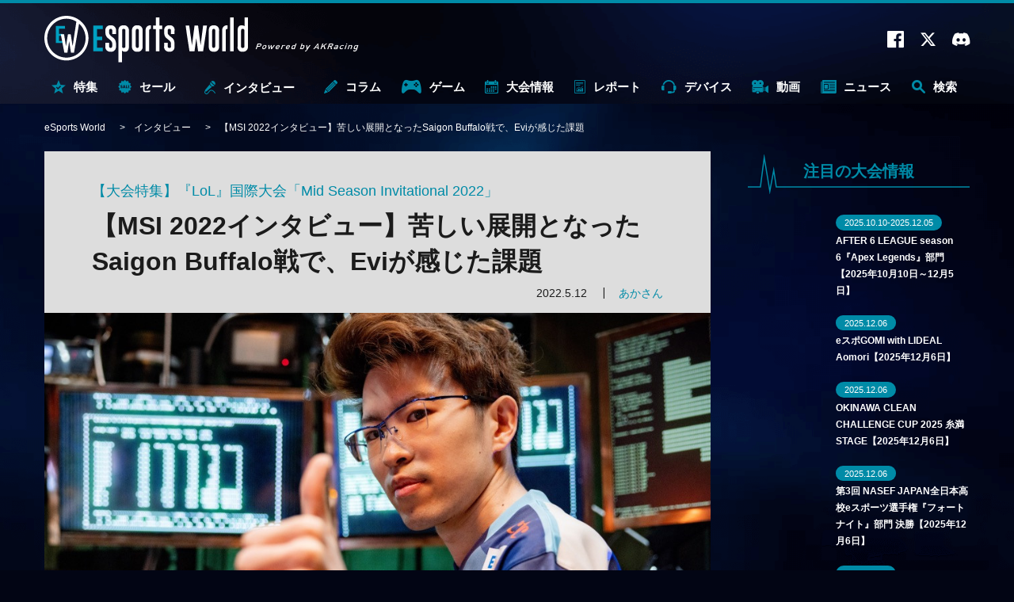

--- FILE ---
content_type: text/html; charset=utf-8
request_url: https://esports-world.jp/interview/19724
body_size: 23461
content:
<!doctype html>
<html lang="ja" xmlns:fb="http://ogp.me/ns/fb#" xmlns:og="http://ogp.me/ns#">

<head>
  <meta charset="utf-8">
  <meta name="viewport" content="width=device-width,initial-scale=1.0" />
<link rel="preconnect" href="https://fonts.googleapis.com">
<link rel="preconnect" href="https://fonts.gstatic.com" crossorigin>
<link rel="preconnect" href="https://platform.twitter.com" crossorigin>
<link rel="preconnect" href="https://www.youtube.com" crossorigin>
<link rel="preload" as="style" href="https://fonts.googleapis.com/css2?family=Montserrat:wght@400;700&display=swap">
<link rel="preload" as="style" href="/css/style.css?t=1764905754">
<link rel="preload" as="script" href="/js/ga_event_custom.js?t=1764905754">
<link rel="preload" as="script" href="/js/swiper.min.js?t=1764905754">
<link rel="preload" as="script" href="/js/common.js?t=1764905754"><meta http-equiv="X-UA-Compatible" content="IE=edge">
<meta name="apple-mobile-web-app-title" content="eSports World">
<meta name="msapplication-TileColor" content="#2d88ef">
<meta name="msapplication-TileImage" content="/images/favicons/mstile-144x144.png?t=1764905754">
<meta name="theme-color" content="#ffffff">
<link rel="shortcut icon" href="/favicon.ico?t=1764905754" type="image/x-icon" />
<link rel="icon" type="image/x-icon" href="/favicon.ico?t=1764905754">
<link rel="apple-touch-icon" sizes="180x180" href="/images/favicons/apple-touch-icon-180x180.png?t=1764905754">
<link rel="icon" type="image/png" sizes="192x192" href="/images/favicons/android-chrome-192x192.png?t=1764905754">
<link rel="manifest" href="/images/favicons/manifest.json?t=1764905754">
<link href="https://fonts.googleapis.com/css2?family=Montserrat:wght@400;700&display=swap" rel="stylesheet" media="print" onload="this.media='all'">
<link rel="stylesheet" type="text/css" href="/css/style.css?t=1764905754" media="all">
<link rel="alternate" type="application/rss+xml" href="/rss/">
<script>
    if ('serviceWorker' in navigator) {
        console.log('serviceWorker')
        window.addEventListener('load', function () {
            navigator.serviceWorker.register('/sw.js', {scope: '/'})
            .then(function (registration) {
                console.log('ServiceWorker registration successful with scope: ', registration.scope);
            })
            .catch(function (err) {
                console.log('ServiceWorker registration failed: ', err);
            });
        })
    }
</script>
  <meta name="description" content="『LoL』の世界大会「MSI 2022」でのDetonatioN FocusMeの2戦目、Saigon Buffalo戦は、DFMが快勝！ 試合後のEvi選手にインタビュー。" />
<meta name="keywords" content="eSports World,eスポーツワールド,ゲーム,大会情報,プロゲーマー" />
<meta name="author" content="eSports World" />
<title>【MSI 2022インタビュー】苦しい展開となったSaigon Buffalo戦で、Eviが感じた課題 | eSports World（eスポーツワールド）</title>
  <meta property="og:title" content="【MSI 2022インタビュー】苦しい展開となったSaigon Buffalo戦で、Eviが感じた課題 | eSports World（eスポーツワールド）">
<meta property="og:site_name" content="eSports World（eスポーツワールド）">
<meta property="og:type" content="website">
<meta property="og:url" content="https://esports-world.jp/interview/19724">
<meta property="og:image" content="https://esports-world.jp/images/upload/2022/05/eb617ea149af1adf2324825f52759f84.jpg">
<meta property="og:description" content="『LoL』の世界大会「MSI 2022」でのDetonatioN FocusMeの2戦目、Saigon Buffalo戦は、DFMが快勝！ 試合後のEvi選手にインタビュー。">
<meta name="twitter:card" content="summary_large_image">
<meta name="twitter:site" content="">
<meta name="twitter:creator" content="">
<meta name="twitter:title" content="【MSI 2022インタビュー】苦しい展開となったSaigon Buffalo戦で、Eviが感じた課題 | eSports World（eスポーツワールド）">
<meta name="twitter:description" content="『LoL』の世界大会「MSI 2022」でのDetonatioN FocusMeの2戦目、Saigon Buffalo戦は、DFMが快勝！ 試合後のEvi選手にインタビュー。">
<meta name="twitter:image:src" content="https://esports-world.jp/images/upload/2022/05/eb617ea149af1adf2324825f52759f84.jpg">
  <link rel="canonical"
    href="https://esports-world.jp/interview/19724">
    
  <script>
  window.dataLayer = window.dataLayer || [];
  dataLayer.push({
    postCategory: 'interview',
  });
  </script>

  <!-- Google Tag Manager -->
<script>(function(w,d,s,l,i){w[l]=w[l]||[];w[l].push({'gtm.start':
new Date().getTime(),event:'gtm.js'});var f=d.getElementsByTagName(s)[0],
j=d.createElement(s),dl=l!='dataLayer'?'&l='+l:'';j.async=true;j.src=
'https://www.googletagmanager.com/gtm.js?id='+i+dl;f.parentNode.insertBefore(j,f);
})(window,document,'script','dataLayer','GTM-T5J8WMC');</script>
<!-- End Google Tag Manager -->

    <script>
  (function() {
    if (typeof gtag !== 'function') return;
    var isPrTimes = 'その他';
    var isSeries = '【大会特集】『LoL』国際大会「Mid Season Invitational 2022」';

    gtag('set', {
      'dimension1': isPrTimes
    });
    gtag('set', {
      'dimension2': isSeries
    });
  })();
  </script>
    </head>

<body>
  <div id="postDetail" class="outline">

    <!-- Google Tag Manager (noscript) -->
<noscript><iframe src="https://www.googletagmanager.com/ns.html?id=GTM-T5J8WMC"
height="0" width="0" style="display:none;visibility:hidden"></iframe></noscript>
<!-- End Google Tag Manager (noscript) -->
<header id="header" class="pageHeader" data-ga="header">
  <div class="pageHeader__inner">
    <div class="pageHeader__contents">
      <a href="/" class="logo" id="headerLogo" data-ga-label="top">
                <div>
          <img src="/images/svg/esportsworld.svg" loading="auto" width="300" height="68"
            alt="eSports World Powerd by AKRacing">
        </div>
              </a>
      <div class="outside">
        <a href="https://www.facebook.com/eSportsWorld0" target="_blank" rel="noopener" data-ga-trigger="facebook"><i
            class="icon-facebook"></i></a>
        <a href="https://twitter.com/eSportsWorld_" target="_blank" rel="noopener" data-ga-trigger="twitter"><i
            class="icon-twitter"></i></a>
        <a href="https://discord.gg/apgduv8rqN" target="_blank" rel="noopener" data-ga-trigger="discord"><i
            class="icon-discord"></i></a>
        <span class="search-sp" id="search-sp"><i class="icon-search"></i></span>
      </div>
      <div class="overlay" data-ga="overlay">
        <div class="overlay__inner">
          <span class="search-close-sp" id="search-close-sp"><i class="icon-close"></i></span>
          <form action="/search/" method="get" target="_top" class="search-form" data-ga-label="search">
            <button type="submit" class="search-form__btn">
              <i class="icon-search"></i>
            </button>
            <input class="search-form__input" type="text" name="q" placeholder="キーワードで検索">
            <button type="button" class="search-form__close">
              <i class="icon-close"></i>
            </button>
          </form>
                    <div class="tags" data-ga-label="tag">
                        <a href="/tag/【特集】eスポーツ入門"
              data-ga-trigger="【特集】eスポーツ入門">【特集】eスポーツ入門</a>
                        <a href="/tag/公式大会"
              data-ga-trigger="公式大会">公式大会</a>
                        <a href="/tag/コミュニティ大会"
              data-ga-trigger="コミュニティ大会">コミュニティ大会</a>
                        <a href="/tag/eスポーツ施設"
              data-ga-trigger="eスポーツ施設">eスポーツ施設</a>
                        <a href="/tag/eスポーツビジネス"
              data-ga-trigger="eスポーツビジネス">eスポーツビジネス</a>
                        <a href="/tag/選手インタビュー"
              data-ga-trigger="選手インタビュー">選手インタビュー</a>
                      </div>
                  </div>
      </div>
    </div>
    <nav class="pageHeader__navmenu">
      <ul class="pageHeader__navmenu__wrapper">
        <li
          class="pageHeader__navmenu__item -special "
          data-ga-label="sale">
          <a href="/special" class="pageHeader__navmenu__item__link">
            <i class="icon-special"></i>特集
          </a>
          <div class="pageHeader__megaMenu" data-ga="megamenu_special">
            <div class="pageHeader__megaMenu__inner">
              <span class="pageHeader__megaMenu__title">
                <i class="icon-special"></i>特集
              </span>
              <div class="pageHeader__megaMenu__content">
                <div class="spacer"></div>
                                <div class="post__list" data-ga-label="post">
                                    <article class="post__list__item">
                    <a href="/column/2624"
                      class="post__list__item__inner" data-ga-trigger="item0">
                      <div class="post__list__item__left">
                        <span class="post__list__item__left__image__container">
                          <img
                            src="/api/image/crop/216x148/images/upload/2023/11/a3db7e5274b7c976864cfdc054014af0.jpg"
                            alt="" width="216" height="148" loading="lazy" class="post__list__item__left__image">
                        </span>
                      </div>
                      <div class="post__list__item__right">
                                                <h3 class="subtitle">【特集】何から何までeスポーツ？ 「eスポーツ×○○」</h3>
                                                <h2 class="title">eスポーツ＆ゲームに関するテレビ番組まとめ〈2025年4月〜〉</h2>
                        <span class="time">2025.9.5</span>
                      </div>
                    </a>
                  </article>
                                    <article class="post__list__item">
                    <a href="/column/52748"
                      class="post__list__item__inner" data-ga-trigger="item1">
                      <div class="post__list__item__left">
                        <span class="post__list__item__left__image__container">
                          <img
                            src="/api/image/crop/216x148/images/upload/2025/08/71a920c3e17c095f74a0d2c07c2a217f.png"
                            alt="" width="216" height="148" loading="lazy" class="post__list__item__left__image">
                        </span>
                      </div>
                      <div class="post__list__item__right">
                                                <h3 class="subtitle">【特集】eスポーツの闇</h3>
                                                <h2 class="title">Switchは無事、スマホだけ不利 ── 『ポケモンユナイト』世界大会を揺るがした設備トラブルの全貌</h2>
                        <span class="time">2025.8.28</span>
                      </div>
                    </a>
                  </article>
                                  </div>
                              </div>
            </div>
          </div>
        </li>
        <li class="pageHeader__navmenu__item -sale "
          data-ga-label="sale">
          <a href="/sale" class="pageHeader__navmenu__item__link">
            <i class="icon-sale"></i>セール
          </a>
          <div class="pageHeader__megaMenu" data-ga="megamenu_sale">
            <div class="pageHeader__megaMenu__inner">
              <span class="pageHeader__megaMenu__title">
                <i class="icon-sale"></i>セール
              </span>
              <div class="pageHeader__megaMenu__content">
                <div class="spacer"></div>
                                <div class="post__list" data-ga-label="post">
                                    <article class="post__list__item">
                    <a href="/news/56474"
                      class="post__list__item__inner" data-ga-trigger="item0">
                      <div class="post__list__item__left">
                        <span class="post__list__item__left__image__container">
                          <img
                            src="/api/image/crop/216x148/images/upload/2025/12/97cbdabb5c4d8e3eb5105c0a1e0f2a61.jpg"
                            alt="" width="216" height="148" loading="lazy" class="post__list__item__left__image">
                        </span>
                      </div>
                      <div class="post__list__item__right">
                                                <h2 class="title">【シリーズ20周年特別価格で発売中！】龍が如くシリーズがお得に買える「龍が如く20周年記念 セガ12月オススメセール」開催中！</h2>
                        <span class="time">2025.12.5</span>
                      </div>
                    </a>
                  </article>
                                    <article class="post__list__item">
                    <a href="/news/56151"
                      class="post__list__item__inner" data-ga-trigger="item1">
                      <div class="post__list__item__left">
                        <span class="post__list__item__left__image__container">
                          <img
                            src="/api/image/crop/216x148/images/upload/2025/11/e73006396388ce491cf6deade0449109.jpg"
                            alt="" width="216" height="148" loading="lazy" class="post__list__item__left__image">
                        </span>
                      </div>
                      <div class="post__list__item__right">
                                                <h2 class="title">【ブラックフライデー】『SILENT HILL f』が初セールで20％OFF！——KONAMIの人気タイトルがお得に買えるチャンス！</h2>
                        <span class="time">2025.11.30</span>
                      </div>
                    </a>
                  </article>
                                  </div>
                              </div>
            </div>
          </div>
        </li>
        <li
          class="pageHeader__navmenu__item -interview -current"
          data-ga-label="interview">
          <a href="/interview" class="pageHeader__navmenu__item__link">
            <i class="icon-interview"></i>インタビュー
          </a>
          <div class="pageHeader__megaMenu" data-ga="megamenu_interview">
            <div class="pageHeader__megaMenu__inner">
              <span class="pageHeader__megaMenu__title">
                <i class="icon-interview"></i>インタビュー
              </span>
              <div class="pageHeader__megaMenu__content">
                                <div class="tags" data-ga-label="tag">
                                    <a href="/tag/オーナーインタビュー" data-ga-trigger="オーナーインタビュー">
                    オーナーインタビュー                  </a>
                                    <a href="/tag/選手インタビュー" data-ga-trigger="選手インタビュー">
                    選手インタビュー                  </a>
                                    <a href="/tag/解説者インタビュー" data-ga-trigger="解説者インタビュー">
                    解説者インタビュー                  </a>
                                    <a href="/tag/ストリーマーインタビュー" data-ga-trigger="ストリーマーインタビュー">
                    ストリーマーインタビュー                  </a>
                                    <a href="/tag/メーカーインタビュー" data-ga-trigger="メーカーインタビュー">
                    メーカーインタビュー                  </a>
                                    <a href="/tag/eスポーツ" data-ga-trigger="eスポーツ">
                    eスポーツ                  </a>
                                  </div>
                                                <div class="post__list" data-ga-label="post">
                                    <article class="post__list__item">
                    <a href="/interview/54868"
                      class="post__list__item__inner" data-ga-trigger="item0">
                      <div class="post__list__item__left">
                        <span class="post__list__item__left__image__container">
                          <img
                            src="/api/image/crop/216x148/images/upload/2025/10/d56fba44d5b576b173cc55f687bc5253.jpg"
                            alt="" width="216" height="148" loading="lazy" class="post__list__item__left__image">
                        </span>
                      </div>
                      <div class="post__list__item__right">
                                                <h2 class="title">【DFMオーナー 梅崎伸幸氏インタビュー 前編】200万円から始まった挑戦——DetonatioN FocusMe誕生秘話</h2>
                        <span class="time">2025.12.5</span>
                      </div>
                    </a>
                  </article>
                                    <article class="post__list__item">
                    <a href="/interview/56252"
                      class="post__list__item__inner" data-ga-trigger="item1">
                      <div class="post__list__item__left">
                        <span class="post__list__item__left__image__container">
                          <img
                            src="/api/image/crop/216x148/images/upload/2025/11/833e7bb5de3a0e6b331f42842ce049ef.jpg"
                            alt="" width="216" height="148" loading="lazy" class="post__list__item__left__image">
                        </span>
                      </div>
                      <div class="post__list__item__right">
                                                <h2 class="title">【インタビュー】いま話題の“双子”大学生ゲーマー「2WINz」——なぜ彼らは『スト6』ではなく『2XKO』を選んだのか</h2>
                        <span class="time">2025.11.25</span>
                      </div>
                    </a>
                  </article>
                                  </div>
                              </div>
            </div>
          </div>
        </li>
        <li
          class="pageHeader__navmenu__item -column "
          data-ga-label="column">
          <a href="/column" class="pageHeader__navmenu__item__link">
            <i class="icon-column"></i>コラム
          </a>
          <div class="pageHeader__megaMenu" data-ga="megamenu_column">
            <div class="pageHeader__megaMenu__inner">
              <span class="pageHeader__megaMenu__title"><i class="icon-column"></i>コラム</span>
              <div class="pageHeader__megaMenu__content">
                                <div class="tags" data-ga-label="tag">
                                    <a href="/tag/【特集】深遠なるゲーミングデバイスの世界" data-ga-trigger="【特集】深遠なるゲーミングデバイスの世界">
                    【特集】深遠なるゲーミングデバイスの世界                  </a>
                                    <a href="/tag/格闘ゲーム" data-ga-trigger="格闘ゲーム">
                    格闘ゲーム                  </a>
                                    <a href="/tag/FPS・TPS" data-ga-trigger="FPS・TPS">
                    FPS・TPS                  </a>
                                    <a href="/tag/MOBA（マルチプレイヤーオンラインバトルアリーナ）" data-ga-trigger="MOBA（マルチプレイヤーオンラインバトルアリーナ）">
                    MOBA（マルチプレイヤーオンラインバトルアリーナ）                  </a>
                                  </div>
                                                <div class="post__list" data-ga-label="post">
                                    <article class="post__list__item">
                    <a href="/column/55723"
                      class="post__list__item__inner" data-ga-trigger="item0">
                      <div class="post__list__item__left">
                        <span class="post__list__item__left__image__container">
                          <img
                            src="/api/image/crop/216x148/images/upload/2025/11/161426211b6cabc982286d0aef99c2df.jpg"
                            alt="" width="216" height="148" loading="lazy" class="post__list__item__left__image">
                        </span>
                      </div>
                      <div class="post__list__item__right">
                                                <h2 class="title">【出場決定注目チーム紹介】RIDが滑り込みで出場権獲得！——『Apex Legends』の世界大会「ALGS Year 5 Championship」が年明け札幌で開催決定</h2>
                        <span class="time">2025.11.12</span>
                      </div>
                    </a>
                  </article>
                                    <article class="post__list__item">
                    <a href="/column/55205"
                      class="post__list__item__inner" data-ga-trigger="item1">
                      <div class="post__list__item__left">
                        <span class="post__list__item__left__image__container">
                          <img
                            src="/api/image/crop/216x148/images/upload/2025/10/7a3934e9c45aa97e11f7b93d73ff2b9f.jpg"
                            alt="" width="216" height="148" loading="lazy" class="post__list__item__left__image">
                        </span>
                      </div>
                      <div class="post__list__item__right">
                                                <h3 class="subtitle">【連載】ストーム久保の「人生バーンアウト中だけど言わせてくれ！」</h3>
                                                <h2 class="title">ついに「SFL」解説者デビュー！  緊張と不安にまみれた“久保解説”の前半節を自己採点します！</h2>
                        <span class="time">2025.10.31</span>
                      </div>
                    </a>
                  </article>
                                  </div>
                              </div>
            </div>
          </div>
        </li>
        <li class="pageHeader__navmenu__item -game "
          data-ga-label="game">
          <a href="/game" class="pageHeader__navmenu__item__link"><i class="icon-game"></i>ゲーム</a>
                    <div class="pageHeader__megaMenu" data-ga="megamenu_game">
            <div class="pageHeader__megaMenu__inner">
              <span class="pageHeader__megaMenu__title"><i class="icon-game"></i>ゲーム</span>
              <div class="pageHeader__megaMenu__content">
                <div class="game">
                                    <div class="game__list">
                                        <a href="/tag/レインボーシックス シージX" class="game__list__item">
                      <div class="game__list__item__image">
                                                <img loading="lazy"
                          src="/images/upload/2025/05/519b99fafd598cd6262abad185d4ed78.jpg"
                          width="600" height="315" alt="">
                      </div>
                      <span
                        class="title">R6SX</span>
                    </a>
                                        <a href="/tag/リーグ・オブ・レジェンド" class="game__list__item">
                      <div class="game__list__item__image">
                                                <img loading="lazy"
                          src="/images/upload/2023/04/d0052d6a404c858d9e67a11725992d36.jpg"
                          width="600" height="315" alt="">
                      </div>
                      <span
                        class="title">LoL</span>
                    </a>
                                        <a href="/tag/シャドウバース ワールズビヨンド" class="game__list__item">
                      <div class="game__list__item__image">
                                                <img loading="lazy"
                          src="/images/upload/2025/06/9ece2261ab5bc94d6780a92bcb544d9a.jpg"
                          width="600" height="315" alt="">
                      </div>
                      <span
                        class="title">シャドバWB</span>
                    </a>
                                        <a href="/tag/Identity V 第五人格" class="game__list__item">
                      <div class="game__list__item__image">
                                                <img loading="lazy"
                          src="/images/upload/2023/04/627e3fddcab1f5116cfa2e7b6305487a.jpg"
                          width="600" height="315" alt="">
                      </div>
                      <span
                        class="title">第五人格</span>
                    </a>
                                        <a href="/tag/ハースストーン" class="game__list__item">
                      <div class="game__list__item__image">
                                                <img loading="lazy"
                          src="/images/upload/2023/10/298fca7ce772af0f6667ed4963fc3d05.jpg"
                          width="600" height="315" alt="">
                      </div>
                      <span
                        class="title">ハース</span>
                    </a>
                                        <a href="/tag/VALORANT" class="game__list__item">
                      <div class="game__list__item__image">
                                                <img loading="lazy"
                          src="/images/upload/2023/04/2d13e43d364dbbf475a4551d6f65b584.jpg"
                          width="600" height="315" alt="">
                      </div>
                      <span
                        class="title">VALO</span>
                    </a>
                                        <a href="/tag/ストリートファイター6" class="game__list__item">
                      <div class="game__list__item__image">
                                                <img loading="lazy"
                          src="/images/upload/2023/04/5fddf50e23d1314107944e36c1bda8b4.jpg"
                          width="600" height="315" alt="">
                      </div>
                      <span
                        class="title">スト6</span>
                    </a>
                                        <a href="/tag/2XKO" class="game__list__item">
                      <div class="game__list__item__image">
                                                <img loading="lazy"
                          src="/images/upload/2024/02/440461e9c43bc4d056991ba5b169c04a.png"
                          width="650" height="366" alt="">
                      </div>
                      <span
                        class="title">2XKO</span>
                    </a>
                                      </div>
                                  </div>
              </div>
            </div>
          </div>
                  </li>
        <li
          class="pageHeader__navmenu__item -tournament "
          data-ga-label="tournament">
          <a href="/tournament" class="pageHeader__navmenu__item__link"><i class="icon-calendar"></i>大会情報</a>
          <div class="pageHeader__megaMenu" data-ga="megamenu_tournament">
            <div class="pageHeader__megaMenu__inner">
              <span class="pageHeader__megaMenu__title"><i class="icon-calendar"></i>大会情報</span>
              <div class="pageHeader__megaMenu__content">
                                <div class="tags" data-ga-label="tag">
                                    <a href="/tag/公式大会"
                    data-ga-trigger="公式大会">公式大会</a>
                                    <a href="/tag/コミュニティ大会"
                    data-ga-trigger="コミュニティ大会">コミュニティ大会</a>
                                    <a href="/tag/VALORANT"
                    data-ga-trigger="VALORANT">VALORANT</a>
                                    <a href="/tag/リーグ・オブ・レジェンド"
                    data-ga-trigger="リーグ・オブ・レジェンド">リーグ・オブ・レジェンド</a>
                                    <a href="/tag/ストリートファイター6"
                    data-ga-trigger="ストリートファイター6">ストリートファイター6</a>
                                    <a href="/tag/鉄拳8"
                    data-ga-trigger="鉄拳8">鉄拳8</a>
                                    <a href="/tag/Apex Legends"
                    data-ga-trigger="Apex Legends">Apex Legends</a>
                                  </div>
                                                                <div class="post__list" data-ga-label="post">
                                                      <article class="post__list__item">
                    <a href="/tournament/53208" class="post__list__item__inner"
                      data-ga-trigger="item0">
                      <div class="post__list__item__left">
                        <span class="post__list__item__left__image__container">
                          <img
                            src="/api/image/crop/216x148/images/upload/2025/09/bc5dfba9071e2d7a629378f635486dcd.jpg"
                            alt="" width="216" height="148" loading="lazy" class="post__list__item__left__image">
                        </span>
                      </div>
                      <div class="post__list__item__right">
                                                <h2 class="title">AFTER 6 LEAGUE season 6『Apex Legends』部門【2025年10月10日～12月5日】</h2>
                        <span class="time">2025.9.2</span>
                      </div>
                    </a>
                  </article>
                                                                        <article class="post__list__item">
                    <a href="/tournament/55831" class="post__list__item__inner"
                      data-ga-trigger="item1">
                      <div class="post__list__item__left">
                        <span class="post__list__item__left__image__container">
                          <img
                            src="/api/image/crop/216x148/images/upload/2024/12/53e9b98ee1134e803be1e339f9fd67a8.jpg"
                            alt="" width="216" height="148" loading="lazy" class="post__list__item__left__image">
                        </span>
                      </div>
                      <div class="post__list__item__right">
                                                <h2 class="title">eスポGOMI with LIDEAL Aomori【2025年12月6日】</h2>
                        <span class="time">2025.11.13</span>
                      </div>
                    </a>
                  </article>
                                  </div>
                              </div>
            </div>
          </div>
        </li>
        <li
          class="pageHeader__navmenu__item -report "
          data-ga-label="report">
          <a href="/report" class="pageHeader__navmenu__item__link">
            <i class="icon-report"></i>レポート
          </a>
          <div class="pageHeader__megaMenu" data-ga="megamenu_report">
            <div class="pageHeader__megaMenu__inner">
              <span class="pageHeader__megaMenu__title"><i class="icon-report"></i>レポート</span>
              <div class="pageHeader__megaMenu__content">
                                <div class="tags" data-ga-label="tag">
                                    <a href="/tag/大会レポート"
                    data-ga-trigger="大会レポート">大会レポート</a>
                                    <a href="/tag/VALORANT"
                    data-ga-trigger="VALORANT">VALORANT</a>
                                    <a href="/tag/リーグ・オブ・レジェンド"
                    data-ga-trigger="リーグ・オブ・レジェンド">リーグ・オブ・レジェンド</a>
                                    <a href="/tag/ストリートファイター6"
                    data-ga-trigger="ストリートファイター6">ストリートファイター6</a>
                                  </div>
                                                <div class="post__list" data-ga-label="post">
                                    <article class="post__list__item">
                    <a href="/report/56476"
                      class="post__list__item__inner" data-ga-trigger="item0">
                      <div class="post__list__item__left">
                        <span class="post__list__item__left__image__container">
                          <img
                            src="/api/image/crop/216x148/images/upload/2025/12/e2c4252f5cace4d6af3e0a3cbbd57c78.jpg"
                            alt="" width="216" height="148" loading="lazy" class="post__list__item__left__image">
                        </span>
                      </div>
                      <div class="post__list__item__right">
                                                <h2 class="title">【大会レポート】VALORANT女性部門世界大会優勝はブラジル代表のTeam Liquid Brazil——VALORANT Game Changers Championship 2025</h2>
                        <span class="time">2025.12.2</span>
                      </div>
                    </a>
                  </article>
                                    <article class="post__list__item">
                    <a href="/report/56489"
                      class="post__list__item__inner" data-ga-trigger="item1">
                      <div class="post__list__item__left">
                        <span class="post__list__item__left__image__container">
                          <img
                            src="/api/image/crop/216x148/images/upload/2025/12/ffce19120a9eaa246d4f3094b14837d7.png"
                            alt="" width="216" height="148" loading="lazy" class="post__list__item__left__image">
                        </span>
                      </div>
                      <div class="post__list__item__right">
                                                <h2 class="title">【大会レポート】 『スト6』高校日本一チームを決める対決はモダン同士の決勝戦に! S高がN高を破り初優勝 第3回 NASEF JAPAN全日本高校eスポーツ選手権 スト6部門</h2>
                        <span class="time">2025.12.1</span>
                      </div>
                    </a>
                  </article>
                                  </div>
                              </div>
            </div>
          </div>
        </li>
        <li
          class="pageHeader__navmenu__item -gaming-device "
          data-ga-label="gaming-device">
          <a href="/gaming-device" class="pageHeader__navmenu__item__link"><i class="icon-device"></i>デバイス</a>
          <div class="pageHeader__megaMenu" data-ga="megamenu_gaming-device">
            <div class="pageHeader__megaMenu__inner">
              <span class="pageHeader__megaMenu__title"><i class="icon-device"></i>デバイス</span>
              <div class="pageHeader__megaMenu__content">
                                <div class="tags" data-ga-label="tag">
                                    <a href="/tag/ゲーミングデバイス"
                    data-ga-trigger="ゲーミングデバイス">ゲーミングデバイス</a>
                                    <a href="/tag/ゲーミングモニター"
                    data-ga-trigger="ゲーミングモニター">ゲーミングモニター</a>
                                    <a href="/tag/ゲーミングPC"
                    data-ga-trigger="ゲーミングPC">ゲーミングPC</a>
                                    <a href="/tag/ゲーミングチェア"
                    data-ga-trigger="ゲーミングチェア">ゲーミングチェア</a>
                                    <a href="/tag/AKRacing"
                    data-ga-trigger="AKRacing">AKRacing</a>
                                  </div>
                                                <div class="post__list" data-ga-label="post">
                                    <article class="post__list__item">
                    <a href="/gaming-device/56103"
                      class="post__list__item__inner" data-ga-trigger="item0">
                      <div class="post__list__item__left">
                        <span class="post__list__item__left__image__container">
                          <img
                            src="/api/image/crop/216x148/images/upload/2025/11/b0e6df785888360c785e9ed7988ef80c.jpg"
                            alt="" width="216" height="148" loading="lazy" class="post__list__item__left__image">
                        </span>
                      </div>
                      <div class="post__list__item__right">
                                                <h2 class="title">【49インチ＋240Hz＋QD-OLED】GRAPHTから横になが〜いゲーミングモニターが発売中</h2>
                        <span class="time">2025.12.5</span>
                      </div>
                    </a>
                  </article>
                                    <article class="post__list__item">
                    <a href="/gaming-device/56144"
                      class="post__list__item__inner" data-ga-trigger="item1">
                      <div class="post__list__item__left">
                        <span class="post__list__item__left__image__container">
                          <img
                            src="/api/image/crop/216x148/images/upload/2025/11/c14f46930e848d564cdfb23029f2777b.png"
                            alt="" width="216" height="148" loading="lazy" class="post__list__item__left__image">
                        </span>
                      </div>
                      <div class="post__list__item__right">
                                                <h2 class="title">【IPS＋200Hz＋1ms】Xiaomiの高リフレッシュレートゲーミングモニターが1万円台で登場！</h2>
                        <span class="time">2025.12.4</span>
                      </div>
                    </a>
                  </article>
                                  </div>
                              </div>
            </div>
          </div>
        </li>
        <li
          class="pageHeader__navmenu__item -movie "
          data-ga-label="movie">
          <a href="/movie" class="pageHeader__navmenu__item__link">
            <i class="icon-movie"></i>
            動画
          </a>
          <div class="pageHeader__megaMenu" data-ga="megamenu_movie">
            <div class="pageHeader__megaMenu__inner">
              <span class="pageHeader__megaMenu__title"><i class="icon-movie"></i>動画</span>
              <div class="pageHeader__megaMenu__content">
                                <div class="tags" data-ga-label="tag">
                                    <a href="/tag/格闘ゲーム"
                    data-ga-trigger="格闘ゲーム">格闘ゲーム</a>
                                    <a href="/tag/FPS・TPS"
                    data-ga-trigger="FPS・TPS">FPS・TPS</a>
                                    <a href="/tag/MOBA（マルチプレイヤーオンラインバトルアリーナ）"
                    data-ga-trigger="MOBA（マルチプレイヤーオンラインバトルアリーナ）">MOBA（マルチプレイヤーオンラインバトルアリーナ）</a>
                                    <a href="/tag/デジタルカードゲーム"
                    data-ga-trigger="デジタルカードゲーム">デジタルカードゲーム</a>
                                  </div>
                                                <div class="post__list" data-ga-label="post">
                                    <article class="post__list__item">
                    <a href="/movie/54939"
                      class="post__list__item__inner" data-ga-trigger="item0">
                      <div class="post__list__item__left">
                        <span class="post__list__item__left__image__container">
                          <img
                            src="/api/image/crop/216x148/images/upload/2025/10/08430a68b07bb864eb5805071e582cf3.jpg"
                            alt="" width="216" height="148" loading="lazy" class="post__list__item__left__image">
                        </span>
                      </div>
                      <div class="post__list__item__right">
                                                <h2 class="title">『スト6』新キャラクター「C.ヴァイパー」のプロゲーマーによる攻略動画まとめ 高い難易度と高い火力を併せ持つ才女</h2>
                        <span class="time">2025.10.17</span>
                      </div>
                    </a>
                  </article>
                                    <article class="post__list__item">
                    <a href="/movie/53255"
                      class="post__list__item__inner" data-ga-trigger="item1">
                      <div class="post__list__item__left">
                        <span class="post__list__item__left__image__container">
                          <img
                            src="/api/image/crop/216x148/images/upload/2025/09/9a284bb5712a6cff188e77cc274f5545.png"
                            alt="" width="216" height="148" loading="lazy" class="post__list__item__left__image">
                        </span>
                      </div>
                      <div class="post__list__item__right">
                                                <h2 class="title">【スタンミ× 丹生明里がダブルMC！】プロ選手が父親にコーチング!?——父親同士が『スト6』で対決する「スーパーファミリーゲーミング」がいよいよ放送！</h2>
                        <span class="time">2025.9.3</span>
                      </div>
                    </a>
                  </article>
                                  </div>
                              </div>
            </div>
          </div>
        </li>
        <li class="pageHeader__navmenu__item -news "
          data-ga-label="news">
          <a href="/news" class="pageHeader__navmenu__item__link"><i class="icon-news"></i>ニュース</a>
          <div class="pageHeader__megaMenu" data-ga="megamenu_news">
            <div class="pageHeader__megaMenu__inner">
              <span class="pageHeader__megaMenu__title"><i class="icon-news"></i>ニュース</span>
              <div class="pageHeader__megaMenu__content">
                                <div class="tags" data-ga-label="tag">
                                    <a href="/tag/eスポーツ"
                    data-ga-trigger="eスポーツ">eスポーツ</a>
                                    <a href="/tag/格闘ゲーム"
                    data-ga-trigger="格闘ゲーム">格闘ゲーム</a>
                                    <a href="/tag/MOBA（マルチプレイヤーオンラインバトルアリーナ）"
                    data-ga-trigger="MOBA（マルチプレイヤーオンラインバトルアリーナ）">MOBA（マルチプレイヤーオンラインバトルアリーナ）</a>
                                    <a href="/tag/FPS・TPS"
                    data-ga-trigger="FPS・TPS">FPS・TPS</a>
                                    <a href="/tag/AKRacing"
                    data-ga-trigger="AKRacing">AKRacing</a>
                                  </div>
                                                <div class="post__list" data-ga-label="post">
                                    <article class="post__list__item">
                    <a href="/news/56629"
                      class="post__list__item__inner" data-ga-trigger="item0">
                      <div class="post__list__item__left">
                        <span class="post__list__item__left__image__container">
                          <img
                            src="/api/image/crop/216x148/images/upload/2025/12/0d92f81d4b46f96c957fe664b2b3731e.png"
                            alt="" width="216" height="148" loading="lazy" class="post__list__item__left__image">
                        </span>
                      </div>
                      <div class="post__list__item__right">
                                                <h2 class="title">【R6S &amp; ディビジョン】 ユービーアイのお祭りイベント「FPS Day X」、2026年1月に開催！ 『シージ』のAPAC Cup決勝も実施</h2>
                        <span class="time">2025.12.4</span>
                      </div>
                    </a>
                  </article>
                                    <article class="post__list__item">
                    <a href="/news/56475"
                      class="post__list__item__inner" data-ga-trigger="item1">
                      <div class="post__list__item__left">
                        <span class="post__list__item__left__image__container">
                          <img
                            src="/api/image/crop/216x148/images/upload/2025/12/bd18f6aad2c14a118598619cf167beba.png"
                            alt="" width="216" height="148" loading="lazy" class="post__list__item__left__image">
                        </span>
                      </div>
                      <div class="post__list__item__right">
                                                <h2 class="title">【ストリートファイター6】ジャイアント豪鬼を討伐して報酬をゲットしよう！</h2>
                        <span class="time">2025.12.1</span>
                      </div>
                    </a>
                  </article>
                                  </div>
                              </div>
            </div>
          </div>
        </li>
        <li class="pageHeader__navmenu__item searchMenu" data-ga-label="search">
          <span class="pageHeader__navmenu__item__link"><i class="icon-search"></i>検索</span>
          <div class="pageHeader__megaMenu header__searchMenu" data-ga="megamenu_search">
            <div class="pageHeader__megaMenu__inner">
              <span class="pageHeader__megaMenu__title"><i class="icon-search"></i>検索</span>
              <div class="pageHeader__megaMenu__content">
                <form action="/search/" method="get" target="_top" class="search-form">
                  <button type="submit" class="search-form__btn">
                    <i class="icon-search"></i>
                  </button>
                  <input class="search-form__input" type="text" name="q" placeholder="キーワードで検索">
                  <button type="button" class="search-form__close">
                    <i class="icon-close"></i>
                  </button>
                </form>
                                <div class="tags" data-ga-label="tag">
                                    <a href="/tag/【特集】eスポーツ入門"
                    data-ga-trigger="【特集】eスポーツ入門">【特集】eスポーツ入門</a>
                                    <a href="/tag/公式大会"
                    data-ga-trigger="公式大会">公式大会</a>
                                    <a href="/tag/コミュニティ大会"
                    data-ga-trigger="コミュニティ大会">コミュニティ大会</a>
                                    <a href="/tag/eスポーツ施設"
                    data-ga-trigger="eスポーツ施設">eスポーツ施設</a>
                                    <a href="/tag/eスポーツビジネス"
                    data-ga-trigger="eスポーツビジネス">eスポーツビジネス</a>
                                    <a href="/tag/選手インタビュー"
                    data-ga-trigger="選手インタビュー">選手インタビュー</a>
                                  </div>
                              </div>
            </div>
          </div>
        </li>
      </ul>
    </nav>
    <div class="drawer" data-ga-label="drawer">
      <div class="drawer__inner">
        <nav class="drawer__nav">
          <div class="drawer__nav__item">
            <a href="/news" class="drawer__nav__item__link" data-ga-trigger="news"><i class="icon-news"></i>ニュース</a>
          </div>
          <div class="drawer__nav__item">
            <a href="/game" class="drawer__nav__item__link" data-ga-trigger="game"><i class="icon-game"></i>ゲーム</a>
          </div>
          <div class="drawer__nav__item">
            <a href="/gaming-device" class="drawer__nav__item__link" data-ga-trigger="gaming-device"><i
                class="icon-device"></i>デバイス</a>
          </div>
          <div class="drawer__nav__item">
            <a href="/tournament" class="drawer__nav__item__link" data-ga-trigger="tournament"><i
                class="icon-calendar"></i>大会情報</a>
          </div>
          <div class="drawer__nav__item">
            <a href="/report" class="drawer__nav__item__link" data-ga-trigger="report"><i
                class="icon-report"></i>レポート</a>
          </div>
          <div class="drawer__nav__item">
            <a href="/column" class="drawer__nav__item__link" data-ga-trigger="column"><i
                class="icon-column"></i>コラム</a>
          </div>
          <div class="drawer__nav__item">
            <a href="/interview" class="drawer__nav__item__link" data-ga-trigger="interview"><i
                class="icon-interview"></i>インタビュー</a>
          </div>
          <div class="drawer__nav__item">
            <a href="/movie" class="drawer__nav__item__link" data-ga-trigger="movie"><i class="icon-movie"></i>動画</a>
          </div>
        </nav>
        <div class="drawer__outside">
          <!-- <a href="#" target="_blank" rel="noopener"><img src="/images/akracingshop.png" alt=""></a> -->
          <a href="https://www.facebook.com/eSportsWorld0" target="_blank" rel="noopener" data-ga-trigger="facebook">
            <i class="icon-facebook"></i>
          </a>
          <a href="https://twitter.com/eSportsWorld_" target="_blank" rel="noopener" data-ga-trigger="twitter">
            <i class="icon-twitter"></i>
          </a>
        </div>
      </div>
    </div>
  </div>
</header>
    <main class="pageContainer" data-ga="container">
      <div class="pageContainer__inner">

        <nav class="breadcrumb">
          <ol class="breadcrumb__items">
            <li>
              <a href="/"><span>eSports World</span></a>
            </li>
            <li>
              <a href="/interview"><span>インタビュー</span></a>
            </li>
            <li>
              <a
                href="/interview/19724"><span>【MSI 2022インタビュー】苦しい展開となったSaigon Buffalo戦で、Eviが感じた課題</span></a>
            </li>
          </ol>
          <!-- /breadcrumb -->
        </nav>

        <article class="post__detail" data-ga-label="editorContent">
          <div class="post__detail__inner">
            <div class="post__detail__header">
                            <span class="subtitle">【大会特集】『LoL』国際大会「Mid Season Invitational 2022」</span>
                            <h1 class="title">
                【MSI 2022インタビュー】苦しい展開となったSaigon Buffalo戦で、Eviが感じた課題                                              </h1>
              <div class="meta">
                <span class="meta__item">2022.5.12</span>
                <span class="meta__item">
                                    <a href="/writer/59">あかさん</a>
                                  </span>
              </div>
            </div>
                                    <div class="post__detail__hero">
              <img src="/images/upload/2022/05/eb617ea149af1adf2324825f52759f84.jpg" width="1000"
                height="703" alt="" />
            </div>
                                    <div class="post__detail__content">
                            <div class="tags" data-ga-label="postKeywords">
                                <a href="/tag/MOBA"
                  data-ga-trigger="MOBA">MOBA</a>
                                <a href="/tag/リーグ・オブ・レジェンド"
                  data-ga-trigger="リーグ・オブ・レジェンド">リーグ・オブ・レジェンド</a>
                                <a href="/tag/MSI 2022"
                  data-ga-trigger="MSI 2022">MSI 2022</a>
                                <a href="/tag/【大会特集】『LoL』世界大会「Mid Season Invitational "
                  data-ga-trigger="【大会特集】『LoL』世界大会「Mid Season Invitational ">【大会特集】『LoL』世界大会「Mid Season Invitational </a>
                                <a href="/tag/選手インタビュー"
                  data-ga-trigger="選手インタビュー">選手インタビュー</a>
                              </div>
              
                                          <ul class="heading">
                                <li class="heading__item">
                  <a href="#toc0">DetonatioN FocusMe vs Saigon Buffalo ハイライト</a>
                                  </li>
                                <li class="heading__item">
                  <a href="#toc1">自信のある構成で挑んだSGB戦</a>
                                  </li>
                                <li class="heading__item">
                  <a href="#toc2">レイトゲームを見据えてポジティブにプレイできた</a>
                                  </li>
                              </ul>
              
              
              <div class="editor-contents">
                5月11日、『<a href="/tag/リーグ・オブ・レジェンド" title="リーグ・オブ・レジェンド" class="tag-word">リーグ・オブ・レジェンド</a>』の<a href="/tag/世界大会" title="世界大会" class="tag-word">世界大会</a>「<a href="/tag/MSI 2022" title="MSI 2022" class="tag-word">MSI 2022</a>」のグループステージDay2の試合が行われ、日本代表の<a href="/tag/DetonatioN FocusMe" title="DetonatioN FocusMe" class="tag-word">DetonatioN FocusMe</a>（DFM）は、ベトナム代表のSaigon Buffalo（SGB）に接戦の末敗れた。<br /><br />これでDFMは、グループステージ通算1勝1敗。次戦は優勝候補筆頭と目される韓国代表・T1との試合が待ち受ける。<br /><br /><h2 id="toc0">DetonatioN FocusMe vs Saigon Buffalo ハイライト</h2> <br /><img src="/images/upload/2022/05/9462a4f916afc3c34668ef2864b217ad.png" alt="" width="1000" height="559" loading="lazy" /><br />ツイステッド・フェイトをファーストピックし、トップサイドからゲームメイクをしていく狙いのDFMに対し、SGBはルシアン・ナミという今大会最強格のボットレーンチャンピオンを2枚そろえて、ボットサイドからゲームを作っていくチャンピオン構成だ。<br /><br />DFMはYaharong選手がTFのアルティメット「デスティニー」でのロームを成功させ、Evi選手のアーゴットを育てることに成功。対するSGBも、ドレイクの獲得やボットのタワープレート獲得と、お互いの思惑通りの序盤戦となった。<br /><br /><img src="/images/upload/2022/05/29a70d5cb9486e9f48118ce74b51fc85.png" alt="" width="1000" height="566" loading="lazy" /><br />しかし18分過ぎ、ボットレーンにいたSGB F<a href="/tag/ROG" title="ROG" class="tag-word">rog</a>gy選手にDFMがガンクを刺したタイミングで、SGBはミッドレーンにリフトヘラルドを召喚。DFMは1キルを獲得したかわりに、ミッドのタワーを2本破壊されてしまう。<br /><br />一連のトレードで失ったタワーの視界差が響いたか、ミッドレーンでの押し引きの最中、積極的に仕掛けたSGB Shogun選手のバーストダメージでYutapon選手が倒される。<br /><br />このキルを起点にバロンを獲得したSGBは、グローバルゴールドでも逆転。DFMもうまく粘りながら試合時間を引き延ばし、エルダードレイクによる一発逆転を狙う。<br /><br />しかし、ボットのスーパーミニオンがベースに到達していることに気づいたSGBは、DFMがエルダードレイクと戦う間にバックドアを敢行。そのままネクサスを破壊してSGBがゲームに勝利した。<br /><br />惜しくも敗れてしまったDFMのトップレーナー、Evi選手に試合後<a href="/tag/インタビュー" title="インタビュー" class="tag-word">インタビュー</a>を行った。<br /><br /><h2 id="toc1">自信のある構成で挑んだSGB戦</h2> <br /><strong>──Saigon Buffalo戦、お疲れさまでした。先日のインタビューで、ADCのYutapon選手も警戒していると話していたSGBとの試合でしたが、どんなイメージをもって対戦に臨まれましたか？</strong><br /><br /><strong>Evi：</strong>Saigon Buffaloは、トップサイドを重視してゲームプランを立てることが多いチームで、ミッドレーナーが献身的なプレイをしてサイドレーンを助けていく、そういう印象を持っていました。<br /><br /><strong>──そのトップサイドゲームを得意とするチーム相手に、DFMはアーゴットとツイステッド・フェイトで、逆に相手の得意戦術とぶつかっていくようなドラフトでした。Evi選手はチームのゲームプラン上、重要な役割を任されましたね。</strong><br /><br /><strong>Evi：</strong>特に自分の役割が重荷に感じることはなかったですね、僕たちの自信のある構成だったので。やるべきことをやっていれば勝てる、って気持ちでした。<br /><br /><strong>──確かに、「<a href="/tag/LJL" title="LJL" class="tag-word">LJL</a>」のSpring Sprit Finalでも同じアーゴット、ツイステッド・フェイトの組み合わせで勝利していました。</strong><br /><br /><strong>Evi：</strong>そうですね。僕個人としては試合前は負ける気は全くしなかったです。<br /><br /><h2 id="toc2">レイトゲームを見据えてポジティブにプレイできた</h2> <br /><strong>──試合展開はトップとボットの有利を交換し合う、イーブンに近い形で進みましたが、結果としてはYutapon選手がピックされて流れを持っていかれてしまいました。</strong><br /><br /><strong>Evi：</strong>どこが悪かったかはまだ考え切れていないんですが、構成的にルシアンに対するプレッシャーが足りなかったのかなと思います。クレンズを持ったルシアンが飛び込んでくるだけで、僕たちが対処に困ってしまうような……。そういう状況にするべきじゃなかったって点も含めて、そこが反省点ですね。<br /><br /><strong>──ただ、そこでバロンを取られた後も粘り強くプレーできていました。その時のチーム内の雰囲気はどうでしたか？</strong><br /><br /><strong>Evi：</strong>僕たちの構成の強みが失われたわけではなかったですし、「全然大丈夫だよ」と話していました。「このゲーム、エルダー（ドレイク）まで見よう」って相談して、ゆっくりファームの時間を作ったり、キャッチを狙ったり、ポジティブにプレイできていたと思います。<br /><br /><img src="/images/upload/2022/05/bf6aceb658c826813151cbb7511b1b71.png" alt="" width="1720" height="972" loading="lazy" /><br /><strong>──その粘りが次戦につながると思います。グループステージはダブルラウンドロビン（2回総当たり）なので、SGBとの再戦もあります。チームとしてはどんなところを修正して挑みたいですか？</strong><br /><br /><strong>Evi：</strong>そもそもチャンピオン構成に問題がなかったのか、それとも僕たちのプレイングが悪かったのかは、試合が終わったばかりでまだわからないので、帰ってリプレイを見ながら相談したいなと思っています。<br /><br /><strong>──明日のDay3は、今大会の優勝候補でもある韓国代表のT1戦です。意気込みを聞かせてください。</strong><br /><br /><strong>Evi：</strong>T1は本当に強いチームですけど、Bo1は何が起こるかわかりません。全力で勝ちに行きたいと思います。<br /><br /><div style="text-align:center;">ーーー</div> <br />5月12日（木）22:00からのT1戦は、総当たり1巡目最後のカード。「<a href="/tag/Worlds 2021" title="Worlds 2021" class="tag-word">Worlds 2021</a>」で対戦して以来のリベンジを誓うDFMに、日本からエールを送ろう！<br /><br /><br />RiotJP Twitch：<br /><a href="https://www.twitch.tv/riotgamesjp?lang=ja" target="_blank">https://www.twitch.tv/riotgamesjp?lang=ja</a><br />LoLEports：<br /><a href="https://lolesports.com/" target="_blank">https://lolesports.com/</a><br />DetonatioN FocusMeのTwitter：<br /><a href="https://twitter.com/teamDFM" target="_blank">https://twitter.com/teamDFM</a><br /><br />              </div>

              
                            <div class="backnumber" data-ga-label="backnumber">
                                <span class="series-title">【大会特集】『LoL』国際大会「Mid Season Invitational 2022」</span>
                                <ul>
                                    <li>
                                        <a href="/news/19410"
                      title="【MSI 2022事前情報】『LoL』夏の世界大会のグループが発表 DFMは韓国T1と同グループに"
                      data-ga-trigger="item0">【MSI 2022事前情報】『LoL』夏の世界大会のグループが発表 DFMは韓国T1と同グループに</a>
                                      </li>
                                    <li>
                                        <a href="/column/19637"
                      title="【MSI 2022事前情報】DFMのライバルの強さは？ 国際大会「MSI」に集う11地域の代表チームを解説"
                      data-ga-trigger="item1">【MSI 2022事前情報】DFMのライバルの強さは？ 国際大会「MSI」に集う11地域の代表チームを解説</a>
                                      </li>
                                    <li>
                                        <a href="/interview/19675"
                      title="【MSI 2022インタビュー】DFM 5選手＋コーチがついに集結！ 「MSI」開幕直前インタビュー"
                      data-ga-trigger="item2">【MSI 2022インタビュー】DFM 5選手＋コーチがついに集結！ 「MSI」開幕直前インタビュー</a>
                                      </li>
                                    <li>
                                        <a href="/interview/19704"
                      title="【MSI 2022インタビュー】DFM、初戦のTeam Azeに快勝！ Yutaponに聞くPingの影響"
                      data-ga-trigger="item3">【MSI 2022インタビュー】DFM、初戦のTeam Azeに快勝！ Yutaponに聞くPingの影響</a>
                                      </li>
                                    <li>
                                        <span>【MSI 2022インタビュー】苦しい展開となったSaigon Buffalo戦で、Eviが感じた課題</span>
                                      </li>
                                    <li>
                                        <a href="/interview/19765"
                      title="【MSI 2022インタビュー】1度目のT1戦でStealが感じたT1の強さ、DFMの強さ"
                      data-ga-trigger="item5">【MSI 2022インタビュー】1度目のT1戦でStealが感じたT1の強さ、DFMの強さ</a>
                                      </li>
                                    <li>
                                        <a href="/news/19776"
                      title="【MSI 2022情報】遅延の問題により、中国代表Royal Never Give Upの全試合が再戦へ"
                      data-ga-trigger="item6">【MSI 2022情報】遅延の問題により、中国代表Royal Never Give Upの全試合が再戦へ</a>
                                      </li>
                                    <li>
                                        <a href="/interview/19798"
                      title="【MSI 2022インタビュー】DFMにとっての「MSI 2022」後半3戦をEviが振り返る"
                      data-ga-trigger="item7">【MSI 2022インタビュー】DFMにとっての「MSI 2022」後半3戦をEviが振り返る</a>
                                      </li>
                                    <li>
                                        <a href="/column/19879"
                      title="【MSI 2022 グループステージ振り返り】世界中の11チームが激突！「MSI」前半戦を振り返る"
                      data-ga-trigger="item8">【MSI 2022 グループステージ振り返り】世界中の11チームが激突！「MSI」前半戦を振り返る</a>
                                      </li>
                                    <li>
                                        <a href="/column/20604"
                      title="【MSI 2022 ランブル＆ノックアウトステージ振り返り】地域の威信をかけた因縁の対決を振り返る"
                      data-ga-trigger="item9">【MSI 2022 ランブル＆ノックアウトステージ振り返り】地域の威信をかけた因縁の対決を振り返る</a>
                                      </li>
                                  </ul>
              </div>
              
                            <a href="https://discord.gg/apgduv8rqN" target="_blank" rel="noopener" data-ga-trigger="follow_discord"
                class="discord__card">
                <div class="discord__card__head">
                  <img src="/images/full_logo_white_RGB.svg" alt="DISCORD" class="discord__card__head__logo">
                  <span>eSports World の <br class="sp">Discord をフォローしよう</span>
                </div>
                <div class="discord__card__body">
                  <span class="discord__card__item">
                    <img src="/images/discord/img_sale.jpg" alt="" width="88" height="88" loading="lazy"
                      class="discord__card__item__image">
                    <span class="discord__card__item__text">SALE</span>
                  </span>
                  <span class="discord__card__item">
                    <img src="/images/discord/img_tournament.jpg" alt="" width="88" height="88" loading="lazy"
                      class="discord__card__item__image">
                    <span class="discord__card__item__text">大会</span>
                  </span>
                  <span class="discord__card__item">
                    <img src="/images/discord/img_team.jpg" alt="" width="88" height="88" loading="lazy"
                      class="discord__card__item__image">
                    <span class="discord__card__item__text">チーム</span>
                  </span>
                  <span class="discord__card__item">
                    <img src="/images/discord/img_other.jpg" alt="" width="88" height="88" loading="lazy"
                      class="discord__card__item__image">
                    <span class="discord__card__item__text pc">他にも...?</span>
                    <span class="discord__card__item__text sp">他にも</span>
                  </span>
                </div>
              </a>
              
              <div class="post__share sticky">
                <ul class="post__share__inner" data-ga="container" data-ga-label="editorContent">
                  <li class="post__share__item">
                    <a href="https://discord.gg/apgduv8rqN" class="wrap -discord" target="_blank" rel="noopener"
                      data-ga-trigger="share_discord">
                      <span class="post__share__item__text">discord</span>
                    </a>
                  </li>
                  <li class="post__share__item">
                    <a href="https://www.facebook.com/sharer.php?u=https://esports-world.jp/interview/19724/"
                      class="wrap -facebook" target="_blank" rel="noopener" data-ga-trigger="share_fecebook">
                      <span class="post__share__item__text">シェアする</span>
                    </a>
                  </li>
                  <li class="post__share__item">
                    <a href="https://twitter.com/intent/tweet?url=https://esports-world.jp/interview/19724/&amp;text=%E3%80%90MSI+2022%E3%82%A4%E3%83%B3%E3%82%BF%E3%83%93%E3%83%A5%E3%83%BC%E3%80%91%E8%8B%A6%E3%81%97%E3%81%84%E5%B1%95%E9%96%8B%E3%81%A8%E3%81%AA%E3%81%A3%E3%81%9FSaigon+Buffalo%E6%88%A6%E3%81%A7%E3%80%81Evi%E3%81%8C%E6%84%9F%E3%81%98%E3%81%9F%E8%AA%B2%E9%A1%8C+%7C+eSports+World%EF%BC%88e%E3%82%B9%E3%83%9D%E3%83%BC%E3%83%84%E3%83%AF%E3%83%BC%E3%83%AB%E3%83%89%EF%BC%89"
                      class="wrap -twitter" target="_blank" rel="noopener" data-ga-trigger="share_twitter">
                      <span class="post__share__item__text">ツイートする</span>
                    </a>
                  </li>
                </ul>
              </div>

                            <div class="post__detail__banner" data-ga-label="Affiliate">
                                <a href="https://t.felmat.net/fmcl?ak=F36696.1.A827008.L794102" target="_blank" rel="noopener" class="banner-sp runwayBannerID_9">
					<img class="banner-sp" loading="lazy" src="/images/upload/2021/04/2a1307ada97a1ad8a76ffe480563ba09.jpg" width="468" height="60" alt="ヒューマンアカデミー_記事下" data-banner="/images/upload/2021/04/2a1307ada97a1ad8a76ffe480563ba09.jpg">
	</a>
<a href="https://t.felmat.net/fmcl?ak=F36696.1.A827008.L794102" target="_blank" rel="noopener" class="banner-pc runwayBannerID_9">
					<img class="banner-pc" loading="lazy" src="/images/upload/2021/04/0d06e2e2f314a087fed780def0e3401f.jpg" width="468" height="60" alt="ヒューマンアカデミー_記事下" data-banner="/images/upload/2021/04/0d06e2e2f314a087fed780def0e3401f.jpg">
	</a>
                              </div>
              
                            <section class="post__detail__related">
                <h4 class="post__detail__related__title">
                  この記事を読んだ人はこんな記事も読んでいます
                </h4>
                <div class="post__detail__related__inner">
                  <div class="post__list" data-spnx-module="related">
                                        <article class="post__list__item" data-ga-label="related">
                      <a href="/tournament/56651"
                        class="post__list__item__inner" data-ga-trigger="item0">
                        <div class="post__list__item__left">
                          <span class="post__list__item__left__image__container">
                            <img src="/api/image/crop/252x208/images/upload/2025/12/d5c67160bb44cc7299085b3b287804d1.jpg" alt="" width="252" height="208"loading="lazy" class="post__list__item__left__image">
                          </span>
                        </div>
                        <div class="post__list__item__right">
                          <span class="category">大会情報</span>
                          <span class="time">2025.12.5</span>
                                                    <h2 class="title">KeSPA CUP 2025 【2025年12月6日〜14日】</h2>
                        </div>
                      </a>
                    </article>
                                        <article class="post__list__item" data-ga-label="related">
                      <a href="/news/56619"
                        class="post__list__item__inner" data-ga-trigger="item1">
                        <div class="post__list__item__left">
                          <span class="post__list__item__left__image__container">
                            <img src="/api/image/crop/252x208/images/upload/2025/12/cccec052ab3d2329697de462ecc72076.png" alt="" width="252" height="208"loading="lazy" class="post__list__item__left__image">
                          </span>
                        </div>
                        <div class="post__list__item__right">
                          <span class="category">ニュース</span>
                          <span class="time">2025.12.4</span>
                                                    <h2 class="title">【LCP 2026情報】 試合中にコーチがアドバイスできる「コーチボイス」をSplit1で試験導入 まずは「LCP」「LCK」から</h2>
                        </div>
                      </a>
                    </article>
                                        <article class="post__list__item" data-ga-label="related">
                      <a href="/column/56510"
                        class="post__list__item__inner" data-ga-trigger="item2">
                        <div class="post__list__item__left">
                          <span class="post__list__item__left__image__container">
                            <img src="/api/image/crop/252x208/images/upload/2025/12/37a5f6852a0c363e682b073dc41a3fd6.png" alt="" width="252" height="208"loading="lazy" class="post__list__item__left__image">
                          </span>
                        </div>
                        <div class="post__list__item__right">
                          <span class="category">コラム</span>
                          <span class="time">2025.12.2</span>
                                                    <h3 class="subtitle">【連載】ねむしの『LoL』パッチノート先取り速報</h3>
                                                    <h2 class="title">【『LoL』パッチノート先取り速報：パッチ25.24編】 2025年を締めくくる小規模な“仕上げ”パッチ！ セジュアニの大胆な調整や、各ジャングルへのナーフは次シーズンへの布石？</h2>
                        </div>
                      </a>
                    </article>
                                        <article class="post__list__item" data-ga-label="related">
                      <a href="/tournament/56284"
                        class="post__list__item__inner" data-ga-trigger="item3">
                        <div class="post__list__item__left">
                          <span class="post__list__item__left__image__container">
                            <img src="/api/image/crop/252x208/images/upload/2025/09/1e4bb50950a5514171f3d3088740d5e0.jpg" alt="" width="252" height="208"loading="lazy" class="post__list__item__left__image">
                          </span>
                        </div>
                        <div class="post__list__item__right">
                          <span class="category">大会情報</span>
                          <span class="time">2025.11.26</span>
                                                    <h2 class="title">第3回 NASEF JAPAN全日本高校eスポーツ選手権『リーグ・オブ・レジェンド』部門 決勝【2025年12月13日】</h2>
                        </div>
                      </a>
                    </article>
                                        <article class="post__list__item" data-ga-label="related">
                      <a href="/tournament/56123"
                        class="post__list__item__inner" data-ga-trigger="item4">
                        <div class="post__list__item__left">
                          <span class="post__list__item__left__image__container">
                            <img src="/api/image/crop/252x208/images/upload/2025/11/50c3f4e226cf74b6bf4324167dfff4aa.jpg" alt="" width="252" height="208"loading="lazy" class="post__list__item__left__image">
                          </span>
                        </div>
                        <div class="post__list__item__right">
                          <span class="category">大会情報</span>
                          <span class="time">2025.11.20</span>
                                                    <h2 class="title">League of Legends The k4sen【2025年11月19日〜24日】</h2>
                        </div>
                      </a>
                    </article>
                                        <article class="post__list__item" data-ga-label="related">
                      <a href="/column/55965"
                        class="post__list__item__inner" data-ga-trigger="item5">
                        <div class="post__list__item__left">
                          <span class="post__list__item__left__image__container">
                            <img src="/api/image/crop/252x208/images/upload/2025/11/1ff59182cf86f544a028e17fc59bc7e3.png" alt="" width="252" height="208"loading="lazy" class="post__list__item__left__image">
                          </span>
                        </div>
                        <div class="post__list__item__right">
                          <span class="category">コラム</span>
                          <span class="time">2025.11.18</span>
                                                    <h3 class="subtitle">【連載】ねむしの『LoL』パッチノート先取り速報</h3>
                                                    <h2 class="title">【『LoL』パッチノート先取り速報：パッチ25.23編】久々の大規模調整パッチ！ すでに強力なレーナーのジャングル流入とADCの変更点はチェック必至！</h2>
                        </div>
                      </a>
                    </article>
                                        <article class="post__list__item" data-ga-label="related">
                      <a href="/news/56022"
                        class="post__list__item__inner" data-ga-trigger="item6">
                        <div class="post__list__item__left">
                          <span class="post__list__item__left__image__container">
                            <img src="/api/image/crop/252x208/images/upload/2025/11/7abbcbe3fed52f9344125dd5be4b7210.png" alt="" width="252" height="208"loading="lazy" class="post__list__item__left__image">
                          </span>
                        </div>
                        <div class="post__list__item__right">
                          <span class="category">ニュース</span>
                          <span class="time">2025.11.18</span>
                                                    <h2 class="title">ライアットゲームズ、「LCP」のパートナーチームからTalonを抹消 次のパートナーは検討中</h2>
                        </div>
                      </a>
                    </article>
                                        <article class="post__list__item" data-ga-label="related">
                      <a href="/column/56002"
                        class="post__list__item__inner" data-ga-trigger="item7">
                        <div class="post__list__item__left">
                          <span class="post__list__item__left__image__container">
                            <img src="/api/image/crop/252x208/images/upload/2025/11/8e1e75883ab6493683f7309a442aa4f4.jpg" alt="" width="252" height="208"loading="lazy" class="post__list__item__left__image">
                          </span>
                        </div>
                        <div class="post__list__item__right">
                          <span class="category">コラム</span>
                          <span class="time">2025.11.18</span>
                                                    <h2 class="title">「LCP 2026」の変更点が判明 Bo5の拡大、2v2マッチの導入など多数の改善でより魅力的なリーグに</h2>
                        </div>
                      </a>
                    </article>
                                      </div>
                </div>
              </section>
                          </div>

          </div>
        </article>

        
<div class="sidebar" data-ga="side">
	<div class="sidebar__inner">


	<section class="sidebar__item -tournaments" data-ga-label="tournament">
		<h3 class="sidebar__item__title">
			<span class="sidebar__item__title__inner">
				注目の大会情報
			</span>
		</h3>
		<div class="sidebar__list">
			<div class="sidebar__list__inner">
									<a href="/tournament/53208" class="sidebar__list__item" data-ga-trigger="item0">
						<article class="sidebar__list__item__inner">
							<div class="sidebar__list__item__left">
								<span class="sidebar__list__item__left__image__container">
									<img src="/api/image/crop/168x168/images/upload/2025/09/bc5dfba9071e2d7a629378f635486dcd.jpg" alt="" width="168" height="168" loading="lazy" class="sidebar__list__item__left__image">
								</span>
							</div>
							<div class="sidebar__list__item__right">
																	<aside class="period">
										2025.10.10-2025.12.05									</aside>
																<h4 class="title">AFTER 6 LEAGUE season 6『Apex Legends』部門【2025年10月10日～12月5日】</h4>
							</div>
						</article>
					</a>
									<a href="/tournament/55831" class="sidebar__list__item" data-ga-trigger="item1">
						<article class="sidebar__list__item__inner">
							<div class="sidebar__list__item__left">
								<span class="sidebar__list__item__left__image__container">
									<img src="/api/image/crop/168x168/images/upload/2024/12/53e9b98ee1134e803be1e339f9fd67a8.jpg" alt="" width="168" height="168" loading="lazy" class="sidebar__list__item__left__image">
								</span>
							</div>
							<div class="sidebar__list__item__right">
																	<aside class="period">
										2025.12.06									</aside>
																<h4 class="title">eスポGOMI with LIDEAL Aomori【2025年12月6日】</h4>
							</div>
						</article>
					</a>
									<a href="/tournament/55832" class="sidebar__list__item" data-ga-trigger="item2">
						<article class="sidebar__list__item__inner">
							<div class="sidebar__list__item__left">
								<span class="sidebar__list__item__left__image__container">
									<img src="/api/image/crop/168x168/images/upload/2025/09/4911e3b7f4d93455cd677e5142ed12f3.jpg" alt="" width="168" height="168" loading="lazy" class="sidebar__list__item__left__image">
								</span>
							</div>
							<div class="sidebar__list__item__right">
																	<aside class="period">
										2025.12.06									</aside>
																<h4 class="title">OKINAWA CLEAN CHALLENGE CUP 2025 糸満STAGE【2025年12月6日】</h4>
							</div>
						</article>
					</a>
									<a href="/tournament/55883" class="sidebar__list__item" data-ga-trigger="item3">
						<article class="sidebar__list__item__inner">
							<div class="sidebar__list__item__left">
								<span class="sidebar__list__item__left__image__container">
									<img src="/api/image/crop/168x168/images/upload/2025/09/31f97440f560f22a67c650d415621da6.jpg" alt="" width="168" height="168" loading="lazy" class="sidebar__list__item__left__image">
								</span>
							</div>
							<div class="sidebar__list__item__right">
																	<aside class="period">
										2025.12.06									</aside>
																<h4 class="title">第3回 NASEF JAPAN全日本高校eスポーツ選手権『フォートナイト』部門 決勝【2025年12月6日】</h4>
							</div>
						</article>
					</a>
									<a href="/tournament/56429" class="sidebar__list__item" data-ga-trigger="item4">
						<article class="sidebar__list__item__inner">
							<div class="sidebar__list__item__left">
								<span class="sidebar__list__item__left__image__container">
									<img src="/api/image/crop/168x168/images/upload/2025/11/14576f3a7df5de4fc0289b1a841802ea.jpg" alt="" width="168" height="168" loading="lazy" class="sidebar__list__item__left__image">
								</span>
							</div>
							<div class="sidebar__list__item__right">
																	<aside class="period">
										2025.12.06									</aside>
																<h4 class="title">第11回 Rakuten esports cup うまいもの争奪戦【2025年12月6日】</h4>
							</div>
						</article>
					</a>
							</div>
			<div class="viewall">
				<a href="/tournament" class="viewall__item" data-ga-trigger="viewall">VIEW ALL</a>
			</div>
		</div>
	</section>

		<section class="sidebar__item__ad -beforeSpecial">
							<a href="https://search.rakuten.co.jp/search/event/AKRacing/?ev=40&l-id=furusato_pc_headmenu_search" class="sidebar__item__ad__link banner-sp runwayBannerID_26" target="_blank" rel="noopener">
					<img class="banner-sp" loading="lazy" src="/images/thumbnail/width/560/images/upload/2024/06/f6372739b614231e8557336e4f1cb7b2.jpg" width="560" height="420" alt="ふるさと納税バナー（20240621〜）" data-banner="/images/upload/2024/06/f6372739b614231e8557336e4f1cb7b2.jpg">
	</a>
<a href="https://search.rakuten.co.jp/search/event/AKRacing/?ev=40&l-id=furusato_pc_headmenu_search" class="sidebar__item__ad__link banner-pc runwayBannerID_26" target="_blank" rel="noopener">
					<img class="banner-pc" loading="lazy" src="/images/thumbnail/width/560/images/upload/2024/06/c9779c8befd263972e8d8f8e7710f070.jpg" width="560" height="420" alt="ふるさと納税バナー（20240621〜）" data-banner="/images/upload/2024/06/c9779c8befd263972e8d8f8e7710f070.jpg">
	</a>
							<a href="https://www.akracing.jp/" class="sidebar__item__ad__link banner-sp runwayBannerID_24" target="_blank" rel="noopener">
					<img class="banner-sp" loading="lazy" src="/images/thumbnail/width/560/images/upload/2024/03/4cdcec090e090ae486e3a7d9750d8e00.jpg" width="282" height="48" alt="AKRacing（本田翼） Brand 202403〜" data-banner="/images/upload/2024/03/4cdcec090e090ae486e3a7d9750d8e00.jpg">
	</a>
<a href="https://www.akracing.jp/" class="sidebar__item__ad__link banner-pc runwayBannerID_24" target="_blank" rel="noopener">
					<img class="banner-pc" loading="lazy" src="/images/thumbnail/width/560/images/upload/2024/03/4cdcec090e090ae486e3a7d9750d8e00.jpg" width="282" height="48" alt="AKRacing（本田翼） Brand 202403〜" data-banner="/images/upload/2024/03/4cdcec090e090ae486e3a7d9750d8e00.jpg">
	</a>
							<a href="https://www.amazon.co.jp/akracing" class="sidebar__item__ad__link banner-sp runwayBannerID_25" target="_blank" rel="noopener">
					<img class="banner-sp" loading="lazy" src="/images/thumbnail/width/560/images/upload/2024/03/d69271e7324f03dbe0eeca5b6bba3f42.jpg" width="282" height="48" alt="AKRacing（本田翼）Amazon 202403〜" data-banner="/images/upload/2024/03/d69271e7324f03dbe0eeca5b6bba3f42.jpg">
	</a>
<a href="https://www.amazon.co.jp/akracing" class="sidebar__item__ad__link banner-pc runwayBannerID_25" target="_blank" rel="noopener">
					<img class="banner-pc" loading="lazy" src="/images/thumbnail/width/560/images/upload/2024/03/d69271e7324f03dbe0eeca5b6bba3f42.jpg" width="282" height="48" alt="AKRacing（本田翼）Amazon 202403〜" data-banner="/images/upload/2024/03/d69271e7324f03dbe0eeca5b6bba3f42.jpg">
	</a>
					</section>

		<section class="sidebar__item -features" data-ga-label="specialBanner">
			<h3 class="sidebar__item__title">
				<span class="sidebar__item__title__inner">
					連載・特集
				</span>
			</h3>
				<a href="/special/【特集】eスポーツ入門" class="sidebar__item__link" data-ga-trigger="【特集】eスポーツ入門">
				<img loading="lazy" src="/api/image/width/560/images/upload/2019/03/18b03848d4d73f9e627aeccc55b4f254.jpg" alt="【特集】eスポーツ入門" width="650" height="288">
			</a>
				<a href="/special/【特集】eスポーツの闇" class="sidebar__item__link" data-ga-trigger="【特集】eスポーツの闇">
				<img loading="lazy" src="/api/image/width/560/images/upload/2022/04/1d190281e68cf6594da55c8d4715a41a.jpg" alt="【特集】eスポーツの闇" width="650" height="254">
			</a>
				<a href="/special/【特集】 Esports World Cup 2025" class="sidebar__item__link" data-ga-trigger="【特集】 Esports World Cup 2025">
				<img loading="lazy" src="/api/image/width/560/images/upload/2025/07/2107d480d935cf2c5279c67b707ac969.jpg" alt="【特集】 Esports World Cup 2025" width="1767" height="692">
			</a>
				<a href="/special/【連載】5分でわかる人気のeスポーツタイトル" class="sidebar__item__link" data-ga-trigger="【連載】5分でわかる人気のeスポーツタイトル">
				<img loading="lazy" src="/api/image/width/560/images/upload/2021/11/ea6d989720ee188f8df101353b77bdc6.jpg" alt="【連載】5分でわかる人気のeスポーツタイトル" width="560" height="248">
			</a>
				<a href="/special/【連載】ストーム久保の「人生バーンアウト中だけど言わせてくれ！」" class="sidebar__item__link" data-ga-trigger="【連載】ストーム久保の「人生バーンアウト中だけど言わせてくれ！」">
				<img loading="lazy" src="/api/image/width/560/images/upload/2025/06/363ddfe90dbd43be2eaedf04dae37ae8.jpg" alt="【連載】ストーム久保の「人生バーンアウト中だけど言わせてくれ！」" width="560" height="248">
			</a>
				<a href="/special/【連載】VALORANT 初心者攻略指南" class="sidebar__item__link" data-ga-trigger="【連載】VALORANT 初心者攻略指南">
				<img loading="lazy" src="/api/image/width/560/images/upload/2020/06/309478fa6d199517da14e2b7131cbb9f.jpg" alt="【連載】VALORANT 初心者攻略指南" width="849" height="332">
			</a>
				<a href="/special/【連載】Yomiの「『LoL』をゼロからひとりでも始められるハウツー講座」" class="sidebar__item__link" data-ga-trigger="【連載】Yomiの「『LoL』をゼロからひとりでも始められるハウツー講座」">
				<img loading="lazy" src="/api/image/width/560/images/upload/2020/08/a8fafaaf8518478154efeb220e79a3b2.jpg" alt="【連載】Yomiの「『LoL』をゼロからひとりでも始められるハウツー講座」" width="1200" height="470">
			</a>
			</section>

<div class="twitter_script_trigger" data-src="https://platform.twitter.com/widgets.js"></div>

		<section class="sidebar__item__ad">
			<h3 class="sidebar__item__title">
				<span class="sidebar__item__title__inner">
					おすすめ
				</span>
			</h3>
			<a href="https://t.felmat.net/fmcl?ak=F36696.1.V727378.L794102" class="sidebar__item__ad__link banner-sp runwayBannerID_8" target="_blank" rel="noopener">
					<img class="banner-sp" loading="lazy" src="/images/thumbnail/width/560/images/upload/2021/04/f957565750507f64e2742563c5f725d0.jpg" width="300" height="250" alt="ヒューマンアカデミー_side" data-banner="/images/upload/2021/04/f957565750507f64e2742563c5f725d0.jpg">
	</a>
<a href="https://t.felmat.net/fmcl?ak=F36696.1.V727378.L794102" class="sidebar__item__ad__link banner-pc runwayBannerID_8" target="_blank" rel="noopener">
					<img class="banner-pc" loading="lazy" src="/images/thumbnail/width/560/images/upload/2021/04/ddcc8b161c7965b6c2bf1ff607f30dc2.jpg" width="300" height="250" alt="ヒューマンアカデミー_side" data-banner="/images/upload/2021/04/ddcc8b161c7965b6c2bf1ff607f30dc2.jpg">
	</a>
			<a href="https://t.felmat.net/fmcl?ak=A4552P.1.D82697X.L794102" class="sidebar__item__ad__link banner-sp runwayBannerID_13" target="_blank" rel="noopener">
					<img class="banner-sp" loading="lazy" src="/images/thumbnail/width/560/images/upload/2021/05/0d175fc0cc8aa0fd741c6464e2504560.jpg" width="300" height="250" alt="G-JOB" data-banner="/images/upload/2021/05/0d175fc0cc8aa0fd741c6464e2504560.jpg">
	</a>
<a href="https://t.felmat.net/fmcl?ak=A4552P.1.D82697X.L794102" class="sidebar__item__ad__link banner-pc runwayBannerID_13" target="_blank" rel="noopener">
					<img class="banner-pc" loading="lazy" src="/images/thumbnail/width/560/images/upload/2021/05/0d175fc0cc8aa0fd741c6464e2504560.jpg" width="300" height="250" alt="G-JOB" data-banner="/images/upload/2021/05/0d175fc0cc8aa0fd741c6464e2504560.jpg">
	</a>
			<a href="https://t.felmat.net/fmcl?ak=R904D.1.T29535E.L794102" class="sidebar__item__ad__link banner-sp runwayBannerID_14" target="_blank" rel="noopener">
					<img class="banner-sp" loading="lazy" src="/images/thumbnail/width/560/images/upload/2021/05/0ba28b992dc7ad96121d444d69ed9368.jpg" width="300" height="250" alt="TechAcademy" data-banner="/images/upload/2021/05/0ba28b992dc7ad96121d444d69ed9368.jpg">
	</a>
<a href="https://t.felmat.net/fmcl?ak=R904D.1.T29535E.L794102" class="sidebar__item__ad__link banner-pc runwayBannerID_14" target="_blank" rel="noopener">
					<img class="banner-pc" loading="lazy" src="/images/thumbnail/width/560/images/upload/2021/05/0ba28b992dc7ad96121d444d69ed9368.jpg" width="300" height="250" alt="TechAcademy" data-banner="/images/upload/2021/05/0ba28b992dc7ad96121d444d69ed9368.jpg">
	</a>
			</section>

		<section class="sidebar__item -ranking" data-ga-label="ranking">
			<h3 class="sidebar__item__title -multiple">
				<span class="sidebar__item__title__inner">
					ACCESS RANKING
					<span class="category">インタビュー</span>
				</span>
			</h3>
			<div class="sidebar__list" data-ga-label="ranking_インタビュー">
				<div class="sidebar__list__inner -separate">
					<div class="post__list ranking">
							<article class="post__list__item -separate">
							<a href="/interview/56252" class="post__list__item__inner" data-ga-trigger="item0">
								<div class="post__list__item__left">
																		<span class="post__list__item__left__image__container">
										<img src="/api/image/crop/184x148/images/upload/2025/11/833e7bb5de3a0e6b331f42842ce049ef.jpg" alt="" width="184" height="184"loading="lazy" class="post__list__item__left__image">
									</span>
																	</div>
								<div class="post__list__item__right">
										<h2 class="title">【インタビュー】いま話題の“双子”大学生ゲーマー「2WINz」——なぜ彼らは『スト6』ではなく『2XKO』を選んだのか</h2>
									<span class="time">2025.11.25</span>
								</div>
							</a>
						</article>
							<article class="post__list__item -separate">
							<a href="/interview/51394" class="post__list__item__inner" data-ga-trigger="item1">
								<div class="post__list__item__left">
																		<span class="post__list__item__left__image__container">
										<img src="/api/image/crop/184x148/images/upload/2025/07/44fab3f5f244ded30fa4cfbed09ac17d.jpg" alt="" width="184" height="184"loading="lazy" class="post__list__item__left__image">
									</span>
																	</div>
								<div class="post__list__item__right">
										<h2 class="title">【インタビュー＋体験レポート】新宿ピカデリー初導入の“ゲーミングチェア席”「AKRacing BOXシート」のこだわりを聞いてきた</h2>
									<span class="time">2025.7.18</span>
								</div>
							</a>
						</article>
							<article class="post__list__item -separate">
							<a href="/interview/54604" class="post__list__item__inner" data-ga-trigger="item2">
								<div class="post__list__item__left">
																		<span class="post__list__item__left__image__container">
										<img src="/api/image/crop/184x148/images/upload/2025/10/5da8158eac85c9f69b5fb938f3b58da7.jpg" alt="" width="184" height="184"loading="lazy" class="post__list__item__left__image">
									</span>
																	</div>
								<div class="post__list__item__right">
										<h2 class="title">【2XKO開発者インタビュー】「ボタンを押すだけで素晴らしい技が出せる」——“LoL格ゲー”が描く格闘ゲームの新しいカタチとは</h2>
									<span class="time">2025.10.7</span>
								</div>
							</a>
						</article>
							<article class="post__list__item -separate">
							<a href="/interview/48439" class="post__list__item__inner" data-ga-trigger="item3">
								<div class="post__list__item__left">
																		<span class="post__list__item__left__image__container">
										<img src="/api/image/crop/184x148/images/upload/2025/04/5004bad0653c5fba9be843864fda24ce.jpg" alt="" width="184" height="184"loading="lazy" class="post__list__item__left__image">
									</span>
																	</div>
								<div class="post__list__item__right">
										<h2 class="title">【海外eスポーツ事情】 なぜ韓国はeスポーツ強国なのか？ ──プロも輩出する現地大学に潜入して見えた「本気の教育」</h2>
									<span class="time">2025.4.11</span>
								</div>
							</a>
						</article>
							<article class="post__list__item -separate">
							<a href="/interview/1817" class="post__list__item__inner" data-ga-trigger="item4">
								<div class="post__list__item__left">
																		<span class="post__list__item__left__image__container">
										<img src="/api/image/crop/184x148/images/upload/2019/09/ddad578135e6e56048d85a03b4c8df7d.jpg" alt="" width="184" height="184"loading="lazy" class="post__list__item__left__image">
									</span>
																	</div>
								<div class="post__list__item__right">
										<h2 class="title">伝説の格ゲーマー・太刀川氏が語る、eスポーツ以前の格ゲーシーンと未来</h2>
									<span class="time">2019.9.11</span>
								</div>
							</a>
						</article>
						</div>
				</div>
			</div>
		</section>



		<section class="sidebar__item -writer" data-ga-label="writerList">
			<h3 class="sidebar__item__title">
				<span class="sidebar__item__title__inner">
					WRITER LIST
				</span>
			</h3>
			<div class="sidebar__list">
				<div class="sidebar__list__inner">
						<a href="/writer/67" class="sidebar__list__item" data-ga-trigger="item0">
						<article class="sidebar__list__item__inner">
							<div class="sidebar__list__item__left">
								<span class="sidebar__list__item__left__image__container">
									<img src="/api/image/crop/168x168/images/upload/2025/10/f30485d158f4fd35bbbbf10ab67d3864.jpg" alt="" width="168" height="168" loading="lazy" class="sidebar__list__item__left__image">
								</span>
							</div>
							<div class="sidebar__list__item__right">
								<h4 class="title">ストーム久保</h4>
										<aside class="aside">
									SCARZコンテンツクリエイター部門所属のストーム久保（32歳）です。生きていくために仕事を探していたところ、編集の方に拾ってもらいコラムを連載させてもらえることになりました。言いたいことを言っていきます。X：https://x.com/stormKUBO&nbsp; YouTube：https://www.youtube.com/@stormKUBO								</aside>
									</div>
						</article>
					</a>
						<a href="/writer/65" class="sidebar__list__item" data-ga-trigger="item1">
						<article class="sidebar__list__item__inner">
							<div class="sidebar__list__item__left">
								<span class="sidebar__list__item__left__image__container">
									<img src="/api/image/crop/168x168/images/upload/2023/01/5c38464e7948170c3db9d849089541f7.jpg" alt="" width="168" height="168" loading="lazy" class="sidebar__list__item__left__image">
								</span>
							</div>
							<div class="sidebar__list__item__right">
								<h4 class="title">nemuminimizu</h4>
										<aside class="aside">
									学生時代、『CoD』をはじめFPSにハマる。その後は『APEX』や『VALORANT』などのタイトルをプレイ。アーティストの楽曲や企業用BGMなどを手掛ける作曲家とフリーランスのライターの二足の草鞋を履いて幅広く活動中。無類のラーメン好き！ Twitter:@ongakucas								</aside>
									</div>
						</article>
					</a>
						<a href="/writer/78" class="sidebar__list__item" data-ga-trigger="item2">
						<article class="sidebar__list__item__inner">
							<div class="sidebar__list__item__left">
								<span class="sidebar__list__item__left__image__container">
									<img src="/api/image/crop/168x168/images/upload/2023/10/eb865c614f877065a5ea17176141de12.jpg" alt="" width="168" height="168" loading="lazy" class="sidebar__list__item__left__image">
								</span>
							</div>
							<div class="sidebar__list__item__right">
								<h4 class="title">まいる</h4>
										<aside class="aside">
									関西を拠点にする男性コスプレイヤー。イベントや大会によくコスプレ姿で出没する。2021年頃から『VALORANT』にハマり、競技シーンを追い続ける。現在の推しチームは「CREST GAMING」。X：@mlunias（Photo by Subaru.F.）								</aside>
									</div>
						</article>
					</a>
						<a href="/writer/69" class="sidebar__list__item" data-ga-trigger="item3">
						<article class="sidebar__list__item__inner">
							<div class="sidebar__list__item__left">
								<span class="sidebar__list__item__left__image__container">
									<img src="/api/image/crop/168x168/images/upload/2023/04/9a24996254b22d51d9a016e840882d89.jpg" alt="" width="168" height="168" loading="lazy" class="sidebar__list__item__left__image">
								</span>
							</div>
							<div class="sidebar__list__item__right">
								<h4 class="title">ねむし</h4>
										<aside class="aside">
									2016年から『LoL』をプレイし、シーズン12でマスターランクを達成。ブログでは&rdquo;LoLの競技体験としての楽しさ&rdquo;をテーマに情報を発信中。ニダリーを愛し、元ADCメインで、現在はMIDサイラスをメインにする変な経歴を持つ。Twitter：@nemshifn&nbsp;ブログ：nemumemo.com								</aside>
									</div>
						</article>
					</a>
					</div>
				<div class="viewall">
					<a href="/writer" class="viewall__item" data-ga-trigger="viewall">VIEW ALL</a>
				</div>
			</div>
		</section>
						
						<section class="sidebar__item__ad -afterTwitter">
							<a href="https://www.youtube.com/@akracingjp2623?utm_source=esportsworld&utm_medium=referral&utm_campaign=eSW_AKYT" class="sidebar__item__ad__link banner-sp runwayBannerID_28" target="_blank" rel="noopener">
					<img class="banner-sp" loading="lazy" src="/images/thumbnail/width/560/images/upload/2025/07/48ec3ea168c96b6e340f2d055d67ce3f.jpg" width="560" height="315" alt="AKRacing公式YouTube（20250722 19:00〜）" data-banner="/images/upload/2025/07/48ec3ea168c96b6e340f2d055d67ce3f.jpg">
	</a>
<a href="https://www.youtube.com/@akracingjp2623?utm_source=esportsworld&utm_medium=referral&utm_campaign=eSW_AKYT" class="sidebar__item__ad__link banner-pc runwayBannerID_28" target="_blank" rel="noopener">
					<img class="banner-pc" loading="lazy" src="/images/thumbnail/width/560/images/upload/2025/07/bf47898126217862444c17ef137e64cb.jpg" width="560" height="315" alt="AKRacing公式YouTube（20250722 19:00〜）" data-banner="/images/upload/2025/07/bf47898126217862444c17ef137e64cb.jpg">
	</a>
							</section>
			</div>
<!-- /sidebar -->
</div>

      </div>
      <!-- /pageContainer -->
    </main>

    <div class="bottom__game" data-ga="containerAfter" data-ga-label="game">
	<div class="bottom__game__inner">
		<article class="bottom__game__list">
			<div class="bottom__game__list__inner">
			<h3 class="bottom__game__title">ゲームタイトルからさがす
				<span class="small">eスポーツ対象ゲームに関する話題</span>
			</h3>
				<a href="/tag/レインボーシックス シージX" class="bottom__game__item">
				<div class="bottom__game__item__image">
											<img loading="lazy" src="/images/upload/2025/05/519b99fafd598cd6262abad185d4ed78.jpg" width="600" height="336" alt="レインボーシックス シージX">
									</div>
				<span class="title">レインボーシックス シージX</span>
			</a>
				<a href="/tag/リーグ・オブ・レジェンド" class="bottom__game__item">
				<div class="bottom__game__item__image">
											<img loading="lazy" src="/images/upload/2023/04/d0052d6a404c858d9e67a11725992d36.jpg" width="600" height="336" alt="リーグ・オブ・レジェンド">
									</div>
				<span class="title">リーグ・オブ・レジェンド</span>
			</a>
				<a href="/tag/シャドウバース ワールズビヨンド" class="bottom__game__item">
				<div class="bottom__game__item__image">
											<img loading="lazy" src="/images/upload/2025/06/9ece2261ab5bc94d6780a92bcb544d9a.jpg" width="600" height="336" alt="シャドウバース ワールズビヨンド">
									</div>
				<span class="title">シャドウバース ワールズビヨンド</span>
			</a>
				<a href="/tag/Identity V 第五人格" class="bottom__game__item">
				<div class="bottom__game__item__image">
											<img loading="lazy" src="/images/upload/2023/04/627e3fddcab1f5116cfa2e7b6305487a.jpg" width="600" height="336" alt="Identity V 第五人格">
									</div>
				<span class="title">Identity V 第五人格</span>
			</a>
				<a href="/tag/ハースストーン" class="bottom__game__item">
				<div class="bottom__game__item__image">
											<img loading="lazy" src="/images/upload/2023/10/298fca7ce772af0f6667ed4963fc3d05.jpg" width="600" height="336" alt="ハースストーン">
									</div>
				<span class="title">ハースストーン</span>
			</a>
				<a href="/tag/VALORANT" class="bottom__game__item">
				<div class="bottom__game__item__image">
											<img loading="lazy" src="/images/upload/2023/04/2d13e43d364dbbf475a4551d6f65b584.jpg" width="600" height="336" alt="VALORANT">
									</div>
				<span class="title">VALORANT</span>
			</a>
				<a href="/tag/ストリートファイター6" class="bottom__game__item">
				<div class="bottom__game__item__image">
											<img loading="lazy" src="/images/upload/2023/04/5fddf50e23d1314107944e36c1bda8b4.jpg" width="600" height="336" alt="ストリートファイター6">
									</div>
				<span class="title">ストリートファイター6</span>
			</a>
				<a href="/tag/2XKO" class="bottom__game__item">
				<div class="bottom__game__item__image">
											<img loading="lazy" src="/images/upload/2024/02/440461e9c43bc4d056991ba5b169c04a.png" width="600" height="336" alt="2XKO">
									</div>
				<span class="title">2XKO</span>
			</a>
				</div>
			<div class="viewall">
				<a href="/game" class="viewall__item">VIEW ALL</a>
			</div>
		</article>
	</div>
<!-- /bottom__game --></div>
    <div class="bottom__category" data-ga="containerAfter" data-ga-label="category">
	<div class="bottom__category__inner">

		<article class="bottom__category__item">
			<h3 class="bottom__category__title">
				<span class="bottom__category__title__inner">
					<i class="icon-news"></i>ニュース
					<a href="/news" class="link">VIEW ALL</a>
				</span>
			</h3>
			<div class="post__list">
						<article class="post__list__item">
					<a href="/news/56474" class="post__list__item__inner">
						<div class="post__list__item__left">
							<span class="post__list__item__left__image__container">
								<img src="/api/image/crop/384x264/images/upload/2025/12/97cbdabb5c4d8e3eb5105c0a1e0f2a61.jpg" alt="" width="384" height="264"loading="lazy" class="post__list__item__left__image">
							</span>
						</div>
						<div class="post__list__item__right">
							<span class="category">ニュース</span>
							<span class="time">2025.12.5</span>
								<h2 class="title">【シリーズ20周年特別価格で発売中！】龍が如くシリーズがお得に買える「龍が如く20周年記念 セガ12月オススメセール」開催中！</h2>
						</div>
					</a>
				</article>
						<article class="post__list__item">
					<a href="/news/56629" class="post__list__item__inner">
						<div class="post__list__item__left">
							<span class="post__list__item__left__image__container">
								<img src="/api/image/crop/384x264/images/upload/2025/12/0d92f81d4b46f96c957fe664b2b3731e.png" alt="" width="384" height="264"loading="lazy" class="post__list__item__left__image">
							</span>
						</div>
						<div class="post__list__item__right">
							<span class="category">ニュース</span>
							<span class="time">2025.12.4</span>
								<h2 class="title">【R6S &amp; ディビジョン】 ユービーアイのお祭りイベント「FPS Day X」、2026年1月に開催！ 『シージ』のAPAC Cup決勝も実施</h2>
						</div>
					</a>
				</article>
					</div>
		</article>
		<article class="bottom__category__item">
			<h3 class="bottom__category__title">
				<span class="bottom__category__title__inner">
					<i class="icon-device"></i>ゲーミングデバイス
					<a href="/gaming-device" class="link">VIEW ALL</a>
				</span>
			</h3>
			<div class="post__list">
						<article class="post__list__item">
					<a href="/gaming-device/56103" class="post__list__item__inner">
						<div class="post__list__item__left">
							<span class="post__list__item__left__image__container">
								<img src="/api/image/crop/384x264/images/upload/2025/11/b0e6df785888360c785e9ed7988ef80c.jpg" alt="" width="384" height="264"loading="lazy" class="post__list__item__left__image">
							</span>
						</div>
						<div class="post__list__item__right">
							<span class="category">ゲーミングデバイス</span>
							<span class="time">2025.12.5</span>
								<h2 class="title">【49インチ＋240Hz＋QD-OLED】GRAPHTから横になが〜いゲーミングモニターが発売中</h2>
						</div>
					</a>
				</article>
						<article class="post__list__item">
					<a href="/gaming-device/56144" class="post__list__item__inner">
						<div class="post__list__item__left">
							<span class="post__list__item__left__image__container">
								<img src="/api/image/crop/384x264/images/upload/2025/11/c14f46930e848d564cdfb23029f2777b.png" alt="" width="384" height="264"loading="lazy" class="post__list__item__left__image">
							</span>
						</div>
						<div class="post__list__item__right">
							<span class="category">ゲーミングデバイス</span>
							<span class="time">2025.12.4</span>
								<h2 class="title">【IPS＋200Hz＋1ms】Xiaomiの高リフレッシュレートゲーミングモニターが1万円台で登場！</h2>
						</div>
					</a>
				</article>
					</div>
		</article>
		<article class="bottom__category__item">
			<h3 class="bottom__category__title">
				<span class="bottom__category__title__inner">
					<i class="icon-calendar"></i>大会情報
					<a href="/tournament" class="link">VIEW ALL</a>
				</span>
			</h3>
			<div class="post__list">
						<article class="post__list__item">
					<a href="/tournament/56643" class="post__list__item__inner">
						<div class="post__list__item__left">
							<span class="post__list__item__left__image__container">
								<img src="/api/image/crop/384x264/images/upload/2025/12/b78450017942dc5c3a3e1e5050a04538.jpg" alt="" width="384" height="264"loading="lazy" class="post__list__item__left__image">
							</span>
						</div>
						<div class="post__list__item__right">
							<span class="category">大会情報</span>
							<span class="time">2025.12.5</span>
								<h2 class="title">APAC NORTH REBELLION ファイナル【2026年1月12日】</h2>
						</div>
					</a>
				</article>
						<article class="post__list__item">
					<a href="/tournament/56651" class="post__list__item__inner">
						<div class="post__list__item__left">
							<span class="post__list__item__left__image__container">
								<img src="/api/image/crop/384x264/images/upload/2025/12/d5c67160bb44cc7299085b3b287804d1.jpg" alt="" width="384" height="264"loading="lazy" class="post__list__item__left__image">
							</span>
						</div>
						<div class="post__list__item__right">
							<span class="category">大会情報</span>
							<span class="time">2025.12.5</span>
								<h2 class="title">KeSPA CUP 2025 【2025年12月6日〜14日】</h2>
						</div>
					</a>
				</article>
					</div>
		</article>
		<article class="bottom__category__item">
			<h3 class="bottom__category__title">
				<span class="bottom__category__title__inner">
					<i class="icon-report"></i>レポート
					<a href="/report" class="link">VIEW ALL</a>
				</span>
			</h3>
			<div class="post__list">
						<article class="post__list__item">
					<a href="/report/56476" class="post__list__item__inner">
						<div class="post__list__item__left">
							<span class="post__list__item__left__image__container">
								<img src="/api/image/crop/384x264/images/upload/2025/12/e2c4252f5cace4d6af3e0a3cbbd57c78.jpg" alt="" width="384" height="264"loading="lazy" class="post__list__item__left__image">
							</span>
						</div>
						<div class="post__list__item__right">
							<span class="category">レポート</span>
							<span class="time">2025.12.2</span>
								<h2 class="title">【大会レポート】VALORANT女性部門世界大会優勝はブラジル代表のTeam Liquid Brazil——VALORANT Game Changers Championship 2025</h2>
						</div>
					</a>
				</article>
						<article class="post__list__item">
					<a href="/report/56489" class="post__list__item__inner">
						<div class="post__list__item__left">
							<span class="post__list__item__left__image__container">
								<img src="/api/image/crop/384x264/images/upload/2025/12/ffce19120a9eaa246d4f3094b14837d7.png" alt="" width="384" height="264"loading="lazy" class="post__list__item__left__image">
							</span>
						</div>
						<div class="post__list__item__right">
							<span class="category">レポート</span>
							<span class="time">2025.12.1</span>
								<h2 class="title">【大会レポート】 『スト6』高校日本一チームを決める対決はモダン同士の決勝戦に! S高がN高を破り初優勝 第3回 NASEF JAPAN全日本高校eスポーツ選手権 スト6部門</h2>
						</div>
					</a>
				</article>
					</div>
		</article>
		<article class="bottom__category__item">
			<h3 class="bottom__category__title">
				<span class="bottom__category__title__inner">
					<i class="icon-column"></i>コラム
					<a href="/column" class="link">VIEW ALL</a>
				</span>
			</h3>
			<div class="post__list">
						<article class="post__list__item">
					<a href="/column/56510" class="post__list__item__inner">
						<div class="post__list__item__left">
							<span class="post__list__item__left__image__container">
								<img src="/api/image/crop/384x264/images/upload/2025/12/37a5f6852a0c363e682b073dc41a3fd6.png" alt="" width="384" height="264"loading="lazy" class="post__list__item__left__image">
							</span>
						</div>
						<div class="post__list__item__right">
							<span class="category">コラム</span>
							<span class="time">2025.12.2</span>
								<h3 class="subtitle">【連載】ねむしの『LoL』パッチノート先取り速報</h3>
								<h2 class="title">【『LoL』パッチノート先取り速報：パッチ25.24編】 2025年を締めくくる小規模な“仕上げ”パッチ！ セジュアニの大胆な調整や、各ジャングルへのナーフは次シーズンへの布石？</h2>
						</div>
					</a>
				</article>
						<article class="post__list__item">
					<a href="/column/55965" class="post__list__item__inner">
						<div class="post__list__item__left">
							<span class="post__list__item__left__image__container">
								<img src="/api/image/crop/384x264/images/upload/2025/11/1ff59182cf86f544a028e17fc59bc7e3.png" alt="" width="384" height="264"loading="lazy" class="post__list__item__left__image">
							</span>
						</div>
						<div class="post__list__item__right">
							<span class="category">コラム</span>
							<span class="time">2025.11.18</span>
								<h3 class="subtitle">【連載】ねむしの『LoL』パッチノート先取り速報</h3>
								<h2 class="title">【『LoL』パッチノート先取り速報：パッチ25.23編】久々の大規模調整パッチ！ すでに強力なレーナーのジャングル流入とADCの変更点はチェック必至！</h2>
						</div>
					</a>
				</article>
					</div>
		</article>
		<article class="bottom__category__item">
			<h3 class="bottom__category__title">
				<span class="bottom__category__title__inner">
					<i class="icon-interview"></i>インタビュー
					<a href="/interview" class="link">VIEW ALL</a>
				</span>
			</h3>
			<div class="post__list">
						<article class="post__list__item">
					<a href="/interview/54868" class="post__list__item__inner">
						<div class="post__list__item__left">
							<span class="post__list__item__left__image__container">
								<img src="/api/image/crop/384x264/images/upload/2025/10/d56fba44d5b576b173cc55f687bc5253.jpg" alt="" width="384" height="264"loading="lazy" class="post__list__item__left__image">
							</span>
						</div>
						<div class="post__list__item__right">
							<span class="category">インタビュー</span>
							<span class="time">2025.12.5</span>
								<h2 class="title">【DFMオーナー 梅崎伸幸氏インタビュー 前編】200万円から始まった挑戦——DetonatioN FocusMe誕生秘話</h2>
						</div>
					</a>
				</article>
						<article class="post__list__item">
					<a href="/interview/56252" class="post__list__item__inner">
						<div class="post__list__item__left">
							<span class="post__list__item__left__image__container">
								<img src="/api/image/crop/384x264/images/upload/2025/11/833e7bb5de3a0e6b331f42842ce049ef.jpg" alt="" width="384" height="264"loading="lazy" class="post__list__item__left__image">
							</span>
						</div>
						<div class="post__list__item__right">
							<span class="category">インタビュー</span>
							<span class="time">2025.11.25</span>
								<h2 class="title">【インタビュー】いま話題の“双子”大学生ゲーマー「2WINz」——なぜ彼らは『スト6』ではなく『2XKO』を選んだのか</h2>
						</div>
					</a>
				</article>
					</div>
		</article>
		<article class="bottom__category__item">
			<h3 class="bottom__category__title">
				<span class="bottom__category__title__inner">
					<i class="icon-movie"></i>動画
					<a href="/movie" class="link">VIEW ALL</a>
				</span>
			</h3>
			<div class="post__list">
						<article class="post__list__item">
					<a href="/movie/55072" class="post__list__item__inner">
						<div class="post__list__item__left">
							<span class="post__list__item__left__image__container">
								<img src="/api/image/crop/384x264/images/upload/2025/10/47234bd2c726a894c5a8c6e443bcd90e.png" alt="" width="384" height="264"loading="lazy" class="post__list__item__left__image">
							</span>
						</div>
						<div class="post__list__item__right">
							<span class="category">動画</span>
							<span class="time">2025.10.28</span>
								<h2 class="title">【ドリエル×Good 8 Squad】“眠れぬ夜”を乗り越えて——カワノ＆さはらが語る、勝利のための“睡眠力”</h2>
						</div>
					</a>
				</article>
						<article class="post__list__item">
					<a href="/movie/54939" class="post__list__item__inner">
						<div class="post__list__item__left">
							<span class="post__list__item__left__image__container">
								<img src="/api/image/crop/384x264/images/upload/2025/10/08430a68b07bb864eb5805071e582cf3.jpg" alt="" width="384" height="264"loading="lazy" class="post__list__item__left__image">
							</span>
						</div>
						<div class="post__list__item__right">
							<span class="category">動画</span>
							<span class="time">2025.10.17</span>
								<h2 class="title">『スト6』新キャラクター「C.ヴァイパー」のプロゲーマーによる攻略動画まとめ 高い難易度と高い火力を併せ持つ才女</h2>
						</div>
					</a>
				</article>
					</div>
		</article>
	</div>
</div>    	<div class="bottom__banner">
		<div class="bottom__banner__inner">
				<a href="https://www.akracing.jp/" class="bottom__banner__item banner-sp runwayBannerID_3" target="_blank" rel="noopener">
									<img class="banner-sp" loading="lazy" src="/images/thumbnail/width/770/images/upload/2019/03/9e99297fda623e52139de92b75f69dc4.jpg" width="770" height="240" alt="AKRacing_Nitro_TOP（2025/6/20 12:00変更）" data-banner="/images/upload/2019/03/9e99297fda623e52139de92b75f69dc4.jpg">
							</a>
			<a href="https://www.akracing.jp/" class="bottom__banner__item banner-pc runwayBannerID_3" target="_blank" rel="noopener">
									<img class="banner-pc" loading="lazy" src="/images/thumbnail/width/770/images/upload/2019/03/9e99297fda623e52139de92b75f69dc4.jpg" width="770" height="240" alt="AKRacing_Nitro_TOP（2025/6/20 12:00変更）" data-banner="/images/upload/2019/03/9e99297fda623e52139de92b75f69dc4.jpg">
							</a>
			</div>
	</div>




    <footer id="footer" class="pageFooter" data-ga="footer">
  <amp-position-observer on="enter:hide-page-top.start; exit:show-page-top.start" layout="nodisplay">
  </amp-position-observer>
  <div class="pagetop" style="display: block;">
        <a href="#" class="scroll-anchor" title="ページトップへ"></a>
      </div>
  <div class="pageFooter__inner">
    <a href="/" class="logo" title="トップページへ">
              <img loading="lazy" src="/images/svg/esportsworld.svg" width="300" height="68"
          alt="eSports World Powerd by AKRacing">
            </a>
    <div class="pageFooter__nav">
      <div class="pageFooter__nav__item sns">
        <a href="https://www.facebook.com/eSportsWorld0" target="_blank" rel="noopener" title="facebook"><i
            class="icon-facebook"></i></a>
        <a href="https://twitter.com/eSportsWorld_" target="_blank" rel="noopener" title="twitter"><i
            class="icon-twitter"></i></a>
        <a href="https://discord.gg/apgduv8rqN" target="_blank" rel="noopener" title="discord"><i class="icon-discord"></i></a>
      </div>
      <div class="pageFooter__nav__item"><a href="/about">ABOUT</a></div>
      <div class="pageFooter__nav__item"><a href="/contact">CONTACT</a></div>
      <div class="pageFooter__nav__item"><a href="/advertising">広告掲載について</a></div>
      <div class="pageFooter__nav__item"><a href="/privacypolicy">POLICY</a></div>
    </div>
    <div class="pageFooter__copy">
      eSports World に掲載している写真・見出し・記事の無断使用を禁じます。<br class="sp">Copyright © 2019 eSports World.
    </div>
  </div>
</footer>
    <!-- .outline -->
  </div>
    <script src="/js/ga_event_custom.js?t=1764905754"></script>
<script src="/js/swiper.min.js?t=1764905754"></script>
<script src="/js/common.js?t=1764905754"></script>
<script src="/js/twitter_widget.js?t=1764905754"></script>
<script src="/js/banner.event.js?t=1764905754"></script>
<script type="text/javascript" src="https://spnx.jp/spnx-logger.js"></script>
<script type="text/javascript">
    window.onload = function() {
        window.spnxLog({
            siteId: 'bV4wlfkHRCwk3K1n7vEr'
        });
    };
</script>  <script>
  window.addEventListener('load', function() {
    var iframes = document.getElementsByTagName('iframe');
    var i;
    for (i = 0; i < iframes.length; ++i) {
      var iframe = iframes[i];
      if (-1 < iframe.src.indexOf('player.twitch.tv')) {
        iframe.src += "&parent=" + location.host;
      }
    }

    /* テーブルの調整 */
    var tables = document.querySelectorAll('.editor-contents table');
    var i;
    for(i = 0; i < tables.length; ++i)
    {
        var table = tables[i];
        table.style.borderCollapse = 'collapse';
        table.style.textAlign = 'center';

        var padding = table.getAttribute('cellpadding');
        if(padding)
        {
            var tds = table.getElementsByTagName('td');
            var j;
            for(j = 0; j < tds.length; ++j)
            {
                tds[j].style.padding = padding + 'px';
            }
        }
    }
  });
  </script>
  <script src="/js/stickyfill.min.js?t=1764905754"></script>
  <script>
  var sticky = document.querySelectorAll('.sticky');
  if (sticky.length > 0) {
    Stickyfill.add(sticky);
  }
  </script>
  <!-- structured-markup : WebSite -->
  <script type="application/ld+json">
  {
    "@context": "http://schema.org",
    "@type": "WebSite",
    "name": "eSports World|eスポーツを戦う人、観る人、携わる人のための専門サイト",
    "url": "https://esports-world.jp/"
  }
  </script>
  <!-- structured-markup : BreadcrumbList -->
  <script type="application/ld+json">
  {
    "@context": "http://schema.org",
    "@type": "BreadcrumbList",
    "itemListElement": [{
        "@type": "ListItem",
        "position": 1,
        "item": {
          "@id": "https://esports-world.jp/",
          "name": "TOP"
        }
      },
      {
        "@type": "ListItem",
        "position": 2,
        "item": {
          "@id": "https://esports-world.jp/interview/?>",
          "name": "インタビュー"
        }
      },
      {
        "@type": "ListItem",
        "position": 3,
        "item": {
          "@id": "https://esports-world.jp/interview/19724/",
          "name": "【MSI 2022インタビュー】苦しい展開となったSaigon Buffalo戦で、Eviが感じた課題"
        }
      }
    ]
  }
  </script>
  <!-- structured-markup : Article -->
  <script type="application/ld+json">
  {
    "@context": "http://schema.org",
    "author": {
      "@type": "Organization",
      "name": "eSports World|eスポーツを戦う人、観る人、携わる人のための専門サイト"
    },
    "publisher": {
      "@type": "Organization",
      "name": "eSports World|eスポーツを戦う人、観る人、携わる人のための専門サイト",
      "logo": {
        "@type": "ImageObject",
        "url": "https://esports-world.jp/images/favicons/apple-touch-icon-180x180.png",
        "height": 180,
        "width": 180
      }
    },
    "@type": "Article",
    "datePublished": "2022-05-12 12:00:00",
    "dateModified": "2025-12-05 16:15:30",
    "description": "『LoL』の世界大会「MSI 2022」でのDetonatioN FocusMeの2戦目、Saigon Buffalo戦は、DFMが快勝！ 試合後のEvi選手にインタビュー。",
    "headline": "【MSI 2022インタビュー】苦しい展開となったSaigon Buffalo戦で、Eviが感じた課題",
    "image": {
      "@type": "ImageObject",
      "url": "https://esports-world.jp/images/upload/2022/05/eb617ea149af1adf2324825f52759f84.jpg",
      "height": 456,
      "width": 810,
      "name": "【MSI 2022インタビュー】苦しい展開となったSaigon Buffalo戦で、Eviが感じた課題"
    },
    "mainEntityOfPage": {
      "@type": "WebPage",
      "@id": "https://esports-world.jp/interview/19724/"
    }
  }
  </script>
<script>
(function()
{
	var tag = document.createElement('script');
	tag.src = "https://www.youtube.com/iframe_api";
	var firstScriptTag = document.getElementsByTagName('script')[0];
	firstScriptTag.parentNode.insertBefore(tag, firstScriptTag);

	var players = [];
	window.addEventListener('load', function()
	{
		var intersectionObserver = new IntersectionObserver(function(entries)
		{
			if(entries[0].intersectionRatio <= 0)
			{
				return;
			}

			var video = entries[0].target;
			var youtubeContainer = video.firstChild;
			if(youtubeContainer)
			{
				var id = youtubeContainer.id;
				var yid = id.split(':').pop();
				var playerOptions = {};

				var qs = youtubeContainer.getAttribute('data-youtube-query');
				if(qs)
				{
					var tokens = qs.split('&');
					var i;
					for(i = 0; i < tokens.length; ++i)
					{
						var token = tokens[i];
						var items = token.split('=');
						var key = items[0];
						playerOptions[key] = items[1] || true;
					}
				}

				var player = new YT.Player(id, {
					"width": 560,
					"height": 315,
					"videoId": yid,
					"playerVars": playerOptions
				});
				players.push(player);

				intersectionObserver.unobserve(video);
			}
		});

		var youtubeContainers =  document.getElementsByClassName('youtube-container');
		var i;
		for(i = 0; i < youtubeContainers.length; ++i)
		{
			var youtubeContainer = youtubeContainers[i];
			var parent = youtubeContainer.parentNode;
			intersectionObserver.observe(parent);
		}
	});
})();
</script>
</body>

</html>

--- FILE ---
content_type: text/css
request_url: https://esports-world.jp/css/style.css?t=1764905754
body_size: 24156
content:
@charset "UTF-8";
/*!
 * ress.css • v1.2.2
 * MIT License
 * github.com/filipelinhares/ress
 */html{font-size:normal;box-sizing:border-box;overflow-y:scroll;-webkit-text-size-adjust:100%}*,:after,:before{background-repeat:no-repeat;box-sizing:inherit}:after,:before{text-decoration:inherit;vertical-align:inherit}*{padding:0;margin:0}audio:not([controls]){display:none;height:0}hr{overflow:visible}article,aside,details,figcaption,figure,footer,header,main,menu,nav,section,summary{display:block}summary{display:list-item}small{font-size:80%}[hidden],template{display:none}abbr[title]{border-bottom:1px dotted;text-decoration:none}a{background-color:transparent;-webkit-text-decoration-skip:objects}a:active,a:hover{outline-width:0}code,kbd,pre,samp{font-family:monospace,monospace}b,strong{font-weight:bolder}dfn{font-style:italic}mark{background-color:#ff0;color:#000}sub,sup{font-size:75%;line-height:0;position:relative;vertical-align:baseline}sub{bottom:-.25em}sup{top:-.5em}input{border-radius:0}[role=button],[type=button],[type=reset],[type=submit],button{cursor:pointer}[type=number]{width:auto}[type=search]::-webkit-search-cancel-button,[type=search]::-webkit-search-decoration{-webkit-appearance:none}textarea{overflow:auto;resize:vertical}button,input,optgroup,select,textarea{font:inherit}button{overflow:visible}[type=button]::-moz-focus-inner,[type=reset]::-moz-focus-inner,[type=submit]::-moz-focus-inner,button::-moz-focus-inner{border-style:0;padding:0}[type=button]::-moz-focus-inner,[type=reset]::-moz-focus-inner,[type=submit]::-moz-focus-inner,button:-moz-focusring{outline:1px dotted ButtonText}button,input,select,textarea{background-color:transparent;border-style:none;color:inherit}select{-moz-appearance:none;-webkit-appearance:none}select::-ms-expand{display:none}select::-ms-value{color:currentColor}legend{border:0;color:inherit;display:table;max-width:100%;white-space:normal}::-webkit-file-upload-button{-webkit-appearance:button;font:inherit}[type=search]{-webkit-appearance:textfield;outline-offset:-2px}img{border-style:none}progress{vertical-align:baseline}svg:not(:root){overflow:hidden}audio,canvas,progress,video{display:inline-block}[aria-busy=true]{cursor:progress}[aria-controls]{cursor:pointer}[aria-disabled]{cursor:default}::-moz-selection{background-color:#b3d4fc;color:#000;text-shadow:none}::selection{background-color:#b3d4fc;color:#000;text-shadow:none}@font-face{font-family:YuGothicM;font-display:auto;src:local("Yu Gothic Medium")}*{box-sizing:border-box}html{font-size:62.5%;height:100%}body{font-size:1.4rem;font-family:游ゴシック体,YuGothic,游ゴシック,Yu Gothic,メイリオ,sans-serif;line-height:1.75;color:#fff;word-wrap:break-word;overflow-wrap:break-word;-webkit-font-feature-settings:"pkna";font-feature-settings:"pkna";-webkit-font-smoothing:antialiased;-moz-osx-font-smoothing:grayscale;background:#fff}_:-ms-lang(x)::-ms-backdrop,body{font-family:メイリオ,sans-serif}button,input,select,textarea{font:inherit;margin:0}optgroup{font-weight:700}button,input,select{overflow:visible}button,select{text-transform:none}[type=button],[type=reset],[type=submit],button{cursor:pointer}[disabled]{cursor:default}[type=reset],[type=submit],button,html [type=button]{-webkit-appearance:button}button::-moz-focus-inner,input::-moz-focus-inner{border:0;padding:0}button:-moz-focusring,input:-moz-focusring{outline:1px dotted ButtonText}button,input,select,textarea{outline:none;border:none}button{padding:0;background:none}:focus{outline:none}a{color:#008ba7;transition:.3s ease}a,a:hover{text-decoration:none}.hide-text{overflow:hidden;position:absolute;height:1px;width:1px;clip:rect(1px,1px,1px,1px)}@font-face{font-family:icon-esportsworld;font-weight:400;font-style:normal;font-display:block;src:url(../fonts/icon-esportsworld.ttf?cjszcs) format("truetype"),url(../fonts/icon-esportsworld.woff?cjszcs) format("woff"),url(../fonts/icon-esportsworld.svg?cjszcs#icon-esportsworld) format("svg")}@font-face{font-family:icon-tk;font-weight:400;font-style:normal;font-display:block;src:url(../fonts/icon-tk.ttf?cjszcs) format("truetype"),url(../fonts/icon-tk.woff?cjszcs) format("woff"),url(../fonts/icon-tk.svg?cjszcs#icon-tk) format("svg")}[class*=" icon-"],[class^=icon-]{font-family:icon-esportsworld!important;font-weight:400;font-style:normal;font-variant:normal;line-height:1;text-transform:none;speak:never;-webkit-font-smoothing:antialiased;-moz-osx-font-smoothing:grayscale}.icon-esportsworld .path1:before{content:"";color:#00a0c1}.icon-esportsworld .path2:before{margin-left:-4.419921875em;content:"";color:#fff}.icon-esportsworld .path3:before{margin-left:-4.419921875em;content:"";color:#00a0c1}.icon-esportsworld .path4:before{margin-left:-4.419921875em;content:"";color:#fff}.icon-esportsworld .path5:before{margin-left:-4.419921875em;content:"";color:#fff}.icon-arrow:before{content:""}.icon-close:before{content:""}.icon-poweredby:before{content:""}.icon-facebook:before{content:""}.icon-email:before{content:""}.icon-game:before{content:""}.icon-interview:before{content:""}.icon-movie:before{content:""}.icon-column:before{content:""}.icon-news:before{content:""}.icon-device:before{content:""}.icon-calendar:before{content:""}.icon-search:before{content:""}.icon-report:before{content:""}.icon-sale:before{content:""}.icon-special:before{content:""}.icon-next:before{content:""}.icon-prev:before{content:""}.icon-facebook-alt:before{content:""}.icon-discord:before{content:""}.icon-instagram,.icon-line,.icon-tiktok,.icon-twitter,.icon-x,.icon-youtube{font-family:icon-tk!important}.icon-youtube:before{content:"\e900"}.icon-tiktok:before{content:"\e901"}.icon-line:before{content:"\e902"}.icon-instagram:before{content:"\e903"}.icon-twitter:before,.icon-x:before{content:"\e905"}.swiper-container{position:relative;z-index:1;overflow:hidden;margin:0 auto;padding:0;list-style:none}.swiper-container-no-flexbox .swiper-slide{float:left}.swiper-container-vertical>.swiper-wrapper{flex-direction:column}.swiper-container-android .swiper-slide{-webkit-transform:translateZ(0);transform:translateZ(0)}.swiper-container-multirow>.swiper-wrapper{flex-wrap:wrap}.swiper-container-free-mode>.swiper-wrapper{margin:0 auto;transition-timing-function:ease-out}.swiper-container-autoheight,.swiper-container-autoheight .swiper-slide{height:auto}.swiper-container-autoheight .swiper-wrapper{transition-property:height,-webkit-transform;transition-property:transform,height;transition-property:transform,height,-webkit-transform;align-items:flex-start}.swiper-container-3d{-webkit-perspective:1200px;perspective:1200px}.swiper-container-3d .swiper-cube-shadow,.swiper-container-3d .swiper-slide,.swiper-container-3d .swiper-slide-shadow-bottom,.swiper-container-3d .swiper-slide-shadow-left,.swiper-container-3d .swiper-slide-shadow-right,.swiper-container-3d .swiper-slide-shadow-top,.swiper-container-3d .swiper-wrapper{-webkit-transform-style:preserve-3d;transform-style:preserve-3d}.swiper-container-3d .swiper-slide-shadow-bottom,.swiper-container-3d .swiper-slide-shadow-left,.swiper-container-3d .swiper-slide-shadow-right,.swiper-container-3d .swiper-slide-shadow-top{position:absolute;z-index:10;top:0;left:0;width:100%;height:100%;pointer-events:none}.swiper-container-3d .swiper-slide-shadow-left{background-image:linear-gradient(270deg,rgba(0,0,0,.5),transparent)}.swiper-container-3d .swiper-slide-shadow-right{background-image:linear-gradient(90deg,rgba(0,0,0,.5),transparent)}.swiper-container-3d .swiper-slide-shadow-top{background-image:linear-gradient(0deg,rgba(0,0,0,.5),transparent)}.swiper-container-3d .swiper-slide-shadow-bottom{background-image:linear-gradient(180deg,rgba(0,0,0,.5),transparent)}.swiper-wrapper{position:relative;z-index:1;display:flex;box-sizing:content-box;-webkit-transform:translateZ(0);transform:translateZ(0)}.swiper-slide,.swiper-wrapper{width:100%;height:100%;transition-property:-webkit-transform;transition-property:transform;transition-property:transform,-webkit-transform}.swiper-slide{flex-shrink:0}.swiper-slide-invisible-blank{visibility:hidden}.swiper-pagination{position:absolute;z-index:10;transition:opacity .3s;-webkit-transform:translateZ(0);transform:translateZ(0);text-align:center}.swiper-pagination.swiper-pagination-hidden{opacity:0}.swiper-pagination-custom,.swiper-pagination-fraction,.swiper-pagination .swiper-container-horizontal>.swiper-pagination-bullets{bottom:10px;left:0;width:100%}.swiper-pagination-bullets-dynamic{font-size:0;overflow:hidden}.swiper-pagination-bullets-dynamic .swiper-pagination-bullet{position:relative;-webkit-transform:scale(.33);transform:scale(.33)}.swiper-pagination-bullets-dynamic .swiper-pagination-bullet-active,.swiper-pagination-bullets-dynamic .swiper-pagination-bullet-active-main{-webkit-transform:scale(1);transform:scale(1)}.swiper-pagination-bullets-dynamic .swiper-pagination-bullet-active-prev{-webkit-transform:scale(.66);transform:scale(.66)}.swiper-pagination-bullets-dynamic .swiper-pagination-bullet-active-prev-prev{-webkit-transform:scale(.33);transform:scale(.33)}.swiper-pagination-bullets-dynamic .swiper-pagination-bullet-active-next{-webkit-transform:scale(.66);transform:scale(.66)}.swiper-pagination-bullets-dynamic .swiper-pagination-bullet-active-next-next{-webkit-transform:scale(.33);transform:scale(.33)}.swiper-container-wp8-horizontal,.swiper-container-wp8-horizontal>.swiper-wrapper{touch-action:pan-y}.swiper-container-wp8-vertical,.swiper-container-wp8-vertical>.swiper-wrapper{touch-action:pan-x}.swiper-button-next,.swiper-button-prev{z-index:10;width:27px;height:44px;margin-top:-22px;cursor:pointer;background-repeat:no-repeat;background-position:50%;background-size:27px 44px}.swiper-button-next.swiper-button-disabled,.swiper-button-prev.swiper-button-disabled{cursor:auto;pointer-events:none;opacity:.35}.swiper-button-prev,.swiper-container-rtl .swiper-button-next{right:auto;left:10px;background-image:url("data:image/svg+xml;charset=utf-8,%3Csvg xmlns='http://www.w3.org/2000/svg' viewBox='0 0 27 44'%3E%3Cpath d='M0 22L22 0l2.1 2.1L4.2 22l19.9 19.9L22 44 0 22z' fill='%23007aff'/%3E%3C/svg%3E")}.swiper-button-next,.swiper-container-rtl .swiper-button-prev{right:10px;left:auto;background-image:url("data:image/svg+xml;charset=utf-8,%3Csvg xmlns='http://www.w3.org/2000/svg' viewBox='0 0 27 44'%3E%3Cpath d='M27 22L5 44l-2.1-2.1L22.8 22 2.9 2.1 5 0l22 22z' fill='%23007aff'/%3E%3C/svg%3E")}.swiper-button-prev.swiper-button-white,.swiper-container-rtl .swiper-button-next.swiper-button-white{background-image:url("data:image/svg+xml;charset=utf-8,%3Csvg xmlns='http://www.w3.org/2000/svg' viewBox='0 0 27 44'%3E%3Cpath d='M0 22L22 0l2.1 2.1L4.2 22l19.9 19.9L22 44 0 22z' fill='%23fff'/%3E%3C/svg%3E")}.swiper-button-next.swiper-button-white,.swiper-container-rtl .swiper-button-prev.swiper-button-white{background-image:url("data:image/svg+xml;charset=utf-8,%3Csvg xmlns='http://www.w3.org/2000/svg' viewBox='0 0 27 44'%3E%3Cpath d='M27 22L5 44l-2.1-2.1L22.8 22 2.9 2.1 5 0l22 22z' fill='%23fff'/%3E%3C/svg%3E")}.swiper-button-prev.swiper-button-black,.swiper-container-rtl .swiper-button-next.swiper-button-black{background-image:url("data:image/svg+xml;charset=utf-8,%3Csvg xmlns='http://www.w3.org/2000/svg' viewBox='0 0 27 44'%3E%3Cpath d='M0 22L22 0l2.1 2.1L4.2 22l19.9 19.9L22 44 0 22z'/%3E%3C/svg%3E")}.swiper-button-next.swiper-button-black,.swiper-container-rtl .swiper-button-prev.swiper-button-black{background-image:url("data:image/svg+xml;charset=utf-8,%3Csvg xmlns='http://www.w3.org/2000/svg' viewBox='0 0 27 44'%3E%3Cpath d='M27 22L5 44l-2.1-2.1L22.8 22 2.9 2.1 5 0l22 22z'/%3E%3C/svg%3E")}.swiper-button-lock{display:none}.swiper-pagination-bullet{display:inline-block;width:8px;height:8px;opacity:.2;border-radius:100%;background:#000}button.swiper-pagination-bullet{margin:0;padding:0;border:none;box-shadow:none;-webkit-appearance:none;-moz-appearance:none;appearance:none}.swiper-pagination-clickable .swiper-pagination-bullet{cursor:pointer}.swiper-pagination-bullet-active{opacity:1;background:#007aff}.swiper-container-vertical>.swiper-pagination-bullets{top:50%;right:10px;-webkit-transform:translate3d(0,-50%,0);transform:translate3d(0,-50%,0)}.swiper-container-vertical>.swiper-pagination-bullets .swiper-pagination-bullet{display:block;margin:6px 0}.swiper-container-vertical>.swiper-pagination-bullets.swiper-pagination-bullets-dynamic{top:50%;width:8px;-webkit-transform:translateY(-50%);transform:translateY(-50%)}.swiper-container-vertical>.swiper-pagination-bullets.swiper-pagination-bullets-dynamic .swiper-pagination-bullet{display:inline-block;transition:top .2s,-webkit-transform .2s;transition:transform .2s,top .2s;transition:transform .2s,top .2s,-webkit-transform .2s}.swiper-container-horizontal>.swiper-pagination-bullets .swiper-pagination-bullet{margin:0 4px}.swiper-container-horizontal>.swiper-pagination-bullets.swiper-pagination-bullets-dynamic{left:50%;-webkit-transform:translateX(-50%);transform:translateX(-50%);white-space:nowrap}.swiper-container-horizontal>.swiper-pagination-bullets.swiper-pagination-bullets-dynamic .swiper-pagination-bullet{transition:left .2s,-webkit-transform .2s;transition:transform .2s,left .2s;transition:transform .2s,left .2s,-webkit-transform .2s}.swiper-container-horizontal.swiper-container-rtl>.swiper-pagination-bullets-dynamic .swiper-pagination-bullet{transition:right .2s,-webkit-transform .2s;transition:transform .2s,right .2s;transition:transform .2s,right .2s,-webkit-transform .2s}.swiper-pagination-progressbar{position:absolute;background:rgba(0,0,0,.25)}.swiper-pagination-progressbar .swiper-pagination-progressbar-fill{position:absolute;top:0;left:0;width:100%;height:100%;-webkit-transform:scale(0);transform:scale(0);-webkit-transform-origin:left top;transform-origin:left top;background:#007aff}.swiper-container-rtl .swiper-pagination-progressbar .swiper-pagination-progressbar-fill{-webkit-transform-origin:right top;transform-origin:right top}.swiper-container-horizontal>.swiper-pagination-progressbar{top:0;left:0;width:100%;height:4px}.swiper-container-vertical>.swiper-pagination-progressbar{top:0;left:0;width:4px;height:100%}.swiper-container-vertical>.swiper-pagination-progressbar.swiper-pagination-progressbar-opposite{top:0;left:0;width:100%;height:4px}.swiper-container-horizontal>.swiper-pagination-progressbar.swiper-pagination-progressbar-opposite{top:0;left:0;width:4px;height:100%}.swiper-pagination-white .swiper-pagination-bullet-active{background:#fff}.swiper-pagination-progressbar.swiper-pagination-white{background:hsla(0,0%,100%,.25)}.swiper-pagination-progressbar.swiper-pagination-white .swiper-pagination-progressbar-fill{background:#fff}.swiper-pagination-black .swiper-pagination-bullet-active{background:#000}.swiper-pagination-progressbar.swiper-pagination-black{background:rgba(0,0,0,.25)}.swiper-pagination-progressbar.swiper-pagination-black .swiper-pagination-progressbar-fill{background:#000}.swiper-pagination-lock{display:none}.swiper-scrollbar{position:relative;border-radius:10px;background:rgba(0,0,0,.1);-ms-touch-action:none}.swiper-container-horizontal>.swiper-scrollbar{position:absolute;z-index:50;bottom:3px;left:1%;width:98%;height:5px}.swiper-container-vertical>.swiper-scrollbar{position:absolute;z-index:50;top:1%;right:3px;width:5px;height:98%}.swiper-scrollbar-drag{position:relative;top:0;left:0;width:100%;height:100%;border-radius:10px;background:rgba(0,0,0,.5)}.swiper-scrollbar-cursor-drag{cursor:move}.swiper-scrollbar-lock{display:none}.swiper-zoom-container{display:flex;width:100%;height:100%;text-align:center;justify-content:center;align-items:center}.swiper-zoom-container>canvas,.swiper-zoom-container>img,.swiper-zoom-container>svg{max-width:100%;max-height:100%;-o-object-fit:contain;object-fit:contain}.swiper-slide-zoomed{cursor:move}.swiper-lazy-preloader{position:absolute;z-index:10;top:50%;left:50%;width:42px;height:42px;margin-top:-21px;margin-left:-21px;-webkit-transform-origin:50%;transform-origin:50%;-webkit-animation:swiper-preloader-spin 1s steps(12) infinite;animation:swiper-preloader-spin 1s steps(12) infinite}.swiper-lazy-preloader:after{display:block;width:100%;height:100%;content:"";background-image:url("data:image/svg+xml;charset=utf-8,%3Csvg viewBox='0 0 120 120' xmlns='http://www.w3.org/2000/svg' xmlns:xlink='http://www.w3.org/1999/xlink'%3E%3Cdefs%3E%3Cpath id='a' stroke='%236c6c6c' stroke-width='11' stroke-linecap='round' d='M60 7v20'/%3E%3C/defs%3E%3Cuse xlink:href='%23a' opacity='.27'/%3E%3Cuse xlink:href='%23a' opacity='.27' transform='rotate(30 60 60)'/%3E%3Cuse xlink:href='%23a' opacity='.27' transform='rotate(60 60 60)'/%3E%3Cuse xlink:href='%23a' opacity='.27' transform='rotate(90 60 60)'/%3E%3Cuse xlink:href='%23a' opacity='.27' transform='rotate(120 60 60)'/%3E%3Cuse xlink:href='%23a' opacity='.27' transform='rotate(150 60 60)'/%3E%3Cuse xlink:href='%23a' opacity='.37' transform='rotate(180 60 60)'/%3E%3Cuse xlink:href='%23a' opacity='.46' transform='rotate(210 60 60)'/%3E%3Cuse xlink:href='%23a' opacity='.56' transform='rotate(240 60 60)'/%3E%3Cuse xlink:href='%23a' opacity='.66' transform='rotate(270 60 60)'/%3E%3Cuse xlink:href='%23a' opacity='.75' transform='rotate(300 60 60)'/%3E%3Cuse xlink:href='%23a' opacity='.85' transform='rotate(330 60 60)'/%3E%3C/svg%3E");background-repeat:no-repeat;background-position:50%;background-size:100%}.swiper-lazy-preloader-white:after{background-image:url("data:image/svg+xml;charset=utf-8,%3Csvg viewBox='0 0 120 120' xmlns='http://www.w3.org/2000/svg' xmlns:xlink='http://www.w3.org/1999/xlink'%3E%3Cdefs%3E%3Cpath id='a' stroke='%23fff' stroke-width='11' stroke-linecap='round' d='M60 7v20'/%3E%3C/defs%3E%3Cuse xlink:href='%23a' opacity='.27'/%3E%3Cuse xlink:href='%23a' opacity='.27' transform='rotate(30 60 60)'/%3E%3Cuse xlink:href='%23a' opacity='.27' transform='rotate(60 60 60)'/%3E%3Cuse xlink:href='%23a' opacity='.27' transform='rotate(90 60 60)'/%3E%3Cuse xlink:href='%23a' opacity='.27' transform='rotate(120 60 60)'/%3E%3Cuse xlink:href='%23a' opacity='.27' transform='rotate(150 60 60)'/%3E%3Cuse xlink:href='%23a' opacity='.37' transform='rotate(180 60 60)'/%3E%3Cuse xlink:href='%23a' opacity='.46' transform='rotate(210 60 60)'/%3E%3Cuse xlink:href='%23a' opacity='.56' transform='rotate(240 60 60)'/%3E%3Cuse xlink:href='%23a' opacity='.66' transform='rotate(270 60 60)'/%3E%3Cuse xlink:href='%23a' opacity='.75' transform='rotate(300 60 60)'/%3E%3Cuse xlink:href='%23a' opacity='.85' transform='rotate(330 60 60)'/%3E%3C/svg%3E")}@-webkit-keyframes swiper-preloader-spin{to{-webkit-transform:rotate(1turn);transform:rotate(1turn)}}@keyframes swiper-preloader-spin{to{-webkit-transform:rotate(1turn);transform:rotate(1turn)}}.swiper-container .swiper-notification{position:absolute;z-index:-1000;top:0;left:0;pointer-events:none;opacity:0}.swiper-container-fade.swiper-container-free-mode .swiper-slide{transition-timing-function:ease-out}.swiper-container-fade .swiper-slide{transition-property:opacity;pointer-events:none}.swiper-container-fade .swiper-slide .swiper-slide{pointer-events:none}.swiper-container-fade .swiper-slide-active,.swiper-container-fade .swiper-slide-active .swiper-slide-active{pointer-events:auto}.swiper-container-cube{overflow:visible}.swiper-container-cube .swiper-slide{z-index:1;visibility:hidden;width:100%;height:100%;-webkit-transform-origin:0 0;transform-origin:0 0;pointer-events:none;-webkit-backface-visibility:hidden;backface-visibility:hidden}.swiper-container-cube .swiper-slide .swiper-slide{pointer-events:none}.swiper-container-cube.swiper-container-rtl .swiper-slide{-webkit-transform-origin:100% 0;transform-origin:100% 0}.swiper-container-cube .swiper-slide-active{visibility:visible;pointer-events:auto}.swiper-container-cube .swiper-slide-active .swiper-slide-active{pointer-events:auto}.swiper-container-cube .swiper-slide-next,.swiper-container-cube .swiper-slide-next+.swiper-slide,.swiper-container-cube .swiper-slide-prev{visibility:visible;pointer-events:auto}.swiper-container-cube .swiper-slide-shadow-bottom,.swiper-container-cube .swiper-slide-shadow-left,.swiper-container-cube .swiper-slide-shadow-right,.swiper-container-cube .swiper-slide-shadow-top{z-index:0;-webkit-backface-visibility:hidden;backface-visibility:hidden}.swiper-container-cube .swiper-cube-shadow{position:absolute;z-index:0;bottom:0;left:0;width:100%;height:100%;opacity:.6;background:#000;-webkit-filter:blur(50px);filter:blur(50px)}.swiper-container-flip{overflow:visible}.swiper-container-flip .swiper-slide{z-index:1;pointer-events:none;-webkit-backface-visibility:hidden;backface-visibility:hidden}.swiper-container-flip .swiper-slide .swiper-slide{pointer-events:none}.swiper-container-flip .swiper-slide-active,.swiper-container-flip .swiper-slide-active .swiper-slide-active{pointer-events:auto}.swiper-container-flip .swiper-slide-shadow-bottom,.swiper-container-flip .swiper-slide-shadow-left,.swiper-container-flip .swiper-slide-shadow-right,.swiper-container-flip .swiper-slide-shadow-top{z-index:0;-webkit-backface-visibility:hidden;backface-visibility:hidden}.swiper-container-coverflow .swiper-wrapper{-ms-perspective:1200px}.u-m0{margin:0!important}.u-mt0{margin-top:0!important}.u-mb0{margin-bottom:0!important}.u-ml0{margin-left:0!important}.u-mh0,.u-mr0{margin-right:0!important}.u-mh0{margin-left:0!important}.u-mv0{margin-top:0!important;margin-bottom:0!important}.u-m10{margin:10px!important}.u-mt10{margin-top:10px!important}.u-mb10{margin-bottom:10px!important}.u-ml10{margin-left:10px!important}.u-mh10,.u-mr10{margin-right:10px!important}.u-mh10{margin-left:10px!important}.u-mv10{margin-top:10px!important;margin-bottom:10px!important}.u-m20{margin:20px!important}.u-mt20{margin-top:20px!important}.u-mb20{margin-bottom:20px!important}.u-ml20{margin-left:20px!important}.u-mh20,.u-mr20{margin-right:20px!important}.u-mh20{margin-left:20px!important}.u-mv20{margin-top:20px!important;margin-bottom:20px!important}.u-m30{margin:30px!important}.u-mt30{margin-top:30px!important}.u-mb30{margin-bottom:30px!important}.u-ml30{margin-left:30px!important}.u-mh30,.u-mr30{margin-right:30px!important}.u-mh30{margin-left:30px!important}.u-mv30{margin-top:30px!important;margin-bottom:30px!important}.u-m40{margin:40px!important}.u-mt40{margin-top:40px!important}.u-mb40{margin-bottom:40px!important}.u-ml40{margin-left:40px!important}.u-mh40,.u-mr40{margin-right:40px!important}.u-mh40{margin-left:40px!important}.u-mv40{margin-top:40px!important;margin-bottom:40px!important}.u-m50{margin:50px!important}.u-mt50{margin-top:50px!important}.u-mb50{margin-bottom:50px!important}.u-ml50{margin-left:50px!important}.u-mh50,.u-mr50{margin-right:50px!important}.u-mh50{margin-left:50px!important}.u-mv50{margin-top:50px!important;margin-bottom:50px!important}.u-m60{margin:60px!important}.u-mt60{margin-top:60px!important}.u-mb60{margin-bottom:60px!important}.u-ml60{margin-left:60px!important}.u-mh60,.u-mr60{margin-right:60px!important}.u-mh60{margin-left:60px!important}.u-mv60{margin-top:60px!important;margin-bottom:60px!important}.u-m70{margin:70px!important}.u-mt70{margin-top:70px!important}.u-mb70{margin-bottom:70px!important}.u-ml70{margin-left:70px!important}.u-mh70,.u-mr70{margin-right:70px!important}.u-mh70{margin-left:70px!important}.u-mv70{margin-top:70px!important;margin-bottom:70px!important}.u-m80{margin:80px!important}.u-mt80{margin-top:80px!important}.u-mb80{margin-bottom:80px!important}.u-ml80{margin-left:80px!important}.u-mh80,.u-mr80{margin-right:80px!important}.u-mh80{margin-left:80px!important}.u-mv80{margin-top:80px!important;margin-bottom:80px!important}.u-m90{margin:90px!important}.u-mt90{margin-top:90px!important}.u-mb90{margin-bottom:90px!important}.u-ml90{margin-left:90px!important}.u-mh90,.u-mr90{margin-right:90px!important}.u-mh90{margin-left:90px!important}.u-mv90{margin-top:90px!important;margin-bottom:90px!important}.u-m100{margin:100px!important}.u-mt100{margin-top:100px!important}.u-mb100{margin-bottom:100px!important}.u-ml100{margin-left:100px!important}.u-mh100,.u-mr100{margin-right:100px!important}.u-mh100{margin-left:100px!important}.u-mv100{margin-top:100px!important;margin-bottom:100px!important}.u-p0{padding:0!important}.u-pt0{padding-top:0!important}.u-pb0{padding-bottom:0!important}.u-pl0{padding-left:0!important}.u-ph0,.u-pr0{padding-right:0!important}.u-ph0{padding-left:0!important}.u-pv0{padding-top:0!important;padding-bottom:0!important}.u-p10{padding:10px!important}.u-pt10{padding-top:10px!important}.u-pb10{padding-bottom:10px!important}.u-pl10{padding-left:10px!important}.u-ph10,.u-pr10{padding-right:10px!important}.u-ph10{padding-left:10px!important}.u-pv10{padding-top:10px!important;padding-bottom:10px!important}.u-p20{padding:20px!important}.u-pt20{padding-top:20px!important}.u-pb20{padding-bottom:20px!important}.u-pl20{padding-left:20px!important}.u-ph20,.u-pr20{padding-right:20px!important}.u-ph20{padding-left:20px!important}.u-pv20{padding-top:20px!important;padding-bottom:20px!important}.u-p30{padding:30px!important}.u-pt30{padding-top:30px!important}.u-pb30{padding-bottom:30px!important}.u-pl30{padding-left:30px!important}.u-ph30,.u-pr30{padding-right:30px!important}.u-ph30{padding-left:30px!important}.u-pv30{padding-top:30px!important;padding-bottom:30px!important}.u-p40{padding:40px!important}.u-pt40{padding-top:40px!important}.u-pb40{padding-bottom:40px!important}.u-pl40{padding-left:40px!important}.u-ph40,.u-pr40{padding-right:40px!important}.u-ph40{padding-left:40px!important}.u-pv40{padding-top:40px!important;padding-bottom:40px!important}.u-p50{padding:50px!important}.u-pt50{padding-top:50px!important}.u-pb50{padding-bottom:50px!important}.u-pl50{padding-left:50px!important}.u-ph50,.u-pr50{padding-right:50px!important}.u-ph50{padding-left:50px!important}.u-pv50{padding-top:50px!important;padding-bottom:50px!important}.u-p60{padding:60px!important}.u-pt60{padding-top:60px!important}.u-pb60{padding-bottom:60px!important}.u-pl60{padding-left:60px!important}.u-ph60,.u-pr60{padding-right:60px!important}.u-ph60{padding-left:60px!important}.u-pv60{padding-top:60px!important;padding-bottom:60px!important}.u-p70{padding:70px!important}.u-pt70{padding-top:70px!important}.u-pb70{padding-bottom:70px!important}.u-pl70{padding-left:70px!important}.u-ph70,.u-pr70{padding-right:70px!important}.u-ph70{padding-left:70px!important}.u-pv70{padding-top:70px!important;padding-bottom:70px!important}.u-p80{padding:80px!important}.u-pt80{padding-top:80px!important}.u-pb80{padding-bottom:80px!important}.u-pl80{padding-left:80px!important}.u-ph80,.u-pr80{padding-right:80px!important}.u-ph80{padding-left:80px!important}.u-pv80{padding-top:80px!important;padding-bottom:80px!important}.u-p90{padding:90px!important}.u-pt90{padding-top:90px!important}.u-pb90{padding-bottom:90px!important}.u-pl90{padding-left:90px!important}.u-ph90,.u-pr90{padding-right:90px!important}.u-ph90{padding-left:90px!important}.u-pv90{padding-top:90px!important;padding-bottom:90px!important}.u-p100{padding:100px!important}.u-pt100{padding-top:100px!important}.u-pb100{padding-bottom:100px!important}.u-pl100{padding-left:100px!important}.u-ph100,.u-pr100{padding-right:100px!important}.u-ph100{padding-left:100px!important}.u-pv100{padding-top:100px!important;padding-bottom:100px!important}.u-left{text-align:left!important}.u-right{text-align:right!important}.u-center{text-align:center!important}.u-hide,.u-res__layout--pc{display:none}.u-res__layout--sp{display:block!important}.u-res__text--pc{display:none}.u-res__text--sp{display:inline-block}:root{--scrollBarWidth:17px}html{background:#020514}body{background:transparent}body:after{z-index:-1;top:0;left:0;display:block;height:100vh;content:"";background:url(../images/bg_pc_poster.png) no-repeat 50% 50%;background-size:cover;pointer-events:none}body.noscroll,body:after{position:fixed;width:100%}body.noscroll{height:auto}#background{position:fixed;z-index:-1;top:0;left:0;pointer-events:none}.outline{display:block}.bottom__game{display:block;flex:1 1 auto}.bottom__game+.bottom__category{margin-top:2rem}.bottom__game__inner{width:100%}.bottom__game__inner .viewall{min-width:1024px;max-width:1200px;margin:0 auto;padding:2rem 1.6rem}.bottom__game__title{font-size:2.7rem;line-height:1.5;display:flex;flex-direction:column;width:100%;margin-bottom:4rem;text-align:center;letter-spacing:.2em;color:#008ba7;justify-content:center;align-items:center}.bottom__game__title .small{font-size:.68em;letter-spacing:normal}.bottom__game__list{width:100%;background-color:#ddd}.bottom__game__list__inner{display:flex;flex-direction:row;min-width:1024px;max-width:1200px;margin:0 auto;padding:4rem 1.6rem;flex-wrap:wrap;justify-content:flex-start;align-items:flex-start}.bottom__game__list .viewall{margin:-4rem auto 4.8rem;padding-top:0}.bottom__game__list .viewall__item{color:#000}.bottom__game__list .viewall__item:hover{color:#008ba7}.bottom__game__item{width:22%;margin-left:4%;color:#000;flex:0 0 auto}.bottom__game__item__image{position:relative;overflow:hidden}.bottom__game__item:first-of-type,.bottom__game__item:nth-of-type(4n+1){margin-left:0}.bottom__game .title{line-height:1.45;display:flex;height:8rem;padding:.4em .1em;justify-content:flex-start;align-items:flex-start}.bottom__game img{display:block;width:100%;height:auto}.bottom__category{flex:1 1 auto}.bottom__category__inner{display:block;overflow-x:hidden;width:100%}.bottom__category__item{display:flex;flex-direction:column;width:100%;margin-bottom:4.8rem;flex-wrap:wrap;justify-content:flex-start;align-items:flex-start}.bottom__category__item:last-of-type{margin-bottom:0}.bottom__category__title{position:relative;width:100%;min-width:1024px;max-width:1200px;margin:0 auto}.bottom__category__title:after{position:absolute;top:0;left:11rem;display:block;width:3rem;height:7.8rem;content:url(../images/svg/line.svg);pointer-events:none}.bottom__category__title__inner{font-size:2.1rem;position:relative;display:flex;width:100%;height:5rem;margin:0 auto;padding:0 1.6rem 0 170px;text-align:center;color:#008ba7;justify-content:flex-start;align-items:center}.bottom__category__title__inner:after,.bottom__category__title__inner:before{position:absolute;top:57px;display:block;width:100vw;height:0;content:"";pointer-events:none;border-top:1px solid #008ba7}.bottom__category__title__inner:before{right:calc(100% - 11rem)}.bottom__category__title__inner:after{left:14rem}.bottom__category__title__inner [class*=icon]{font-size:3.8rem;margin-right:1.5rem}.bottom__category__title__inner .link{font-size:1.6rem;position:absolute;top:0;right:1.6rem;display:flex;height:100%;color:#fff;align-items:flex-end}.bottom__category__title__inner .link:hover{color:#008ba7}.bottom__category__title__inner .link:after{font-family:icon-esportsworld!important;margin-left:1rem;content:"";color:#008ba7}.bottom__category .post__list{width:100%;min-width:1024px;max-width:1200px;margin:0 auto;padding:1.6rem;justify-content:space-between;flex-wrap:nowrap}.bottom__category .post__list__item{width:50%;margin-bottom:0;padding:0;flex:0 1 auto}.bottom__category .post__list__item+.post__list__item{margin-left:20px}.bottom__category .post__list__item__inner{background-color:transparent}.bottom__category .post__list__item__inner:hover:after{display:none;-webkit-animation:none;animation:none}.bottom__category .post__list__item__inner:hover .post__list__item__left__image{overflow:hidden}.bottom__category .post__list__item__right{align-self:flex-start}.bottom__category .post__list__item__right .subtitle{font-size:1.5rem}.bottom__category .post__list__item__right .title{font-size:1.7rem;line-height:1.5;max-height:4.5em}.bottom__banner{width:100%;margin:8rem auto}.bottom__banner__inner{display:flex;flex-direction:column;width:100%;min-width:1024px;max-width:1200px;margin:0 auto;padding:0 12%;justify-content:flex-start;align-items:flex-start}.bottom__banner__item{display:block;margin:20px auto}.bottom__banner__item.banner-sp{display:none}.bottom__banner__item:hover{opacity:.8}.bottom__banner__item img{width:100%;height:auto;vertical-align:top}.bottom__banner__affiliate{display:block;margin:5rem auto;text-align:center}.tabs+.bottom__banner__affiliate{margin-top:10rem}.pagination__container+.bottom__banner__affiliate,.post__detail__inner+.bottom__banner__affiliate{margin-top:5rem}.bottom__banner__affiliate img{line-height:1;width:auto;max-width:100%;height:auto}.breadcrumb{width:100%;position:relative;z-index:1}.breadcrumb__items{display:flex;width:100%;padding:1rem 0;list-style:none;flex-wrap:nowrap}.breadcrumb__items>li{font-size:1.2rem;line-height:1;position:relative;white-space:nowrap;flex:0 1 auto}.breadcrumb__items>li+li{margin-left:1.8rem;padding-left:1.8rem}.breadcrumb__items>li+li:before{line-height:1;position:absolute;top:0;left:0;display:inline-flex;height:100%;content:">";pointer-events:none;color:#fff;justify-content:center;align-items:center}.breadcrumb__items>li:last-of-type{overflow:hidden;width:100%;text-overflow:ellipsis}.breadcrumb__items a{color:#fff}.breadcrumb__items a:hover{color:#008ba7}.button{font-size:2rem;font-weight:700;width:62%;height:5.6rem;margin:0 2.4rem;transition:all .3s ease 0s;color:#fff;border:1px solid transparent;background-color:#008ba7}.button,.button__container{display:flex;justify-content:center;align-items:center}.button__container{width:100%;margin:2.4rem 0}.button__container:last-of-type{margin-bottom:0}.button:hover{color:#008ba7;border:1px solid;background-color:transparent}.button.-radius{border-radius:5px}.button.-cancel{background-color:#7d7d7d}.button.-cancel:hover{color:#7d7d7d;border:1px solid;background-color:transparent}.button.-small{width:194px}.button.-large{width:242px}.button.-disabled{pointer-events:none;opacity:.5}:root{--color-commercial-text:#000;--color-commercial-link:#edc151}.commercial{position:relative;display:none;flex-flow:column nowrap;align-items:flex-start;justify-content:flex-start;gap:1rem;width:100%;margin:0 auto}.pageContainer .commercial{display:flex;margin-bottom:4.5rem}.sidebar .commercial{display:flex;margin-bottom:2.5rem}.commercial__inner{width:100%;height:56.25vw}.sidebar .commercial__inner{position:relative;width:100%;height:auto;padding-top:56.25%}.commercial__inner iframe{width:100%;height:100%}.sidebar .commercial__inner iframe{position:absolute;top:0;left:0}.commercial__inner.-banner{height:auto}.sidebar .commercial__inner.-banner{padding-top:0}.commercial__link{font-size:4.26vw;font-weight:700;line-height:1;position:relative;display:flex;width:100%;padding:.65em 1.5em;transition:all .3s ease 0s;color:var(--color-commercial-text);border:1px solid var(--color-commercial-link);background-color:var(--color-commercial-link);justify-content:center;align-items:center}.commercial__link:hover{color:var(--color-commercial-link);background-color:transparent}.commercial__link:hover:after{border-left-color:var(--color-commercial-link);border-bottom-color:transparent;border-right-color:transparent;border-top-color:transparent}.commercial__link:after{position:absolute;top:50%;right:.5em;width:0;height:0;content:"";transition:all .3s ease 0s;-webkit-transform:translateY(-50%);transform:translateY(-50%);pointer-events:none;border-left:.86em solid var(--color-commercial-text);border-bottom:.5em solid transparent;border-right:0 solid transparent;border-top:.5em solid transparent}.commercial__bannerLink{display:block;transition:.3s ease}.commercial__bannerLink:hover{opacity:.8}.commercial__bannerLink img{display:block;margin:auto;width:100%;height:auto}.pageContainer{margin-top:0;flex:1 1 auto}.pageContainer__inner{display:flex;width:100%;min-width:1024px;max-width:1200px;margin:0 auto;padding:0 1.6rem 5rem;justify-content:space-between;flex-wrap:wrap}.drawer,.drawer__button{display:none}.drawer__nav{border-top:1px solid #666}.drawer__nav__item{border-bottom:1px solid #666}.drawer__nav__item__link{font-size:1.6rem;font-weight:700;display:flex;padding:1rem 1.5rem;color:#fff;align-items:center}.drawer__nav__item__link i{display:block;width:3rem;margin-right:.8rem;text-align:center;color:#008ba7}.drawer__outside{display:flex;padding:15px 0;align-items:center;justify-content:center}.drawer__outside a{font-size:2rem;line-height:1;padding:1rem;color:#959595}body.noscroll .drawer{z-index:80;visibility:visible;-webkit-animation-name:bounceInRight;animation-name:bounceInRight}body.noscroll .drawer__button{bottom:0;height:41px;border-bottom-right-radius:0;border-bottom-left-radius:0}body.noscroll .drawer__button i{font-size:1.3rem;line-height:40px;-webkit-transform:none;transform:none}body.scroll .drawer{z-index:0!important}@-webkit-keyframes bounceInRight{0%,60%,75%,90%,to{transition-timing-function:cubic-bezier(.215,.61,.355,1)}0%{-webkit-transform:translate3d(3000px,0,0);transform:translate3d(3000px,0,0);opacity:0}60%{-webkit-transform:translate3d(-25px,0,0);transform:translate3d(-25px,0,0);opacity:1}75%{-webkit-transform:translate3d(10px,0,0);transform:translate3d(10px,0,0)}90%{-webkit-transform:translate3d(-5px,0,0);transform:translate3d(-5px,0,0)}to{-webkit-transform:none;transform:none}}@keyframes bounceInRight{0%,60%,75%,90%,to{transition-timing-function:cubic-bezier(.215,.61,.355,1)}0%{-webkit-transform:translate3d(3000px,0,0);transform:translate3d(3000px,0,0);opacity:0}60%{-webkit-transform:translate3d(-25px,0,0);transform:translate3d(-25px,0,0);opacity:1}75%{-webkit-transform:translate3d(10px,0,0);transform:translate3d(10px,0,0)}90%{-webkit-transform:translate3d(-5px,0,0);transform:translate3d(-5px,0,0)}to{-webkit-transform:none;transform:none}}@-webkit-keyframes bounceOutRight{20%{-webkit-transform:translate3d(-20px,0,0);transform:translate3d(-20px,0,0);opacity:1}to{-webkit-transform:translate3d(2000px,0,0);transform:translate3d(2000px,0,0);opacity:0}}@keyframes bounceOutRight{20%{-webkit-transform:translate3d(-20px,0,0);transform:translate3d(-20px,0,0);opacity:1}to{-webkit-transform:translate3d(2000px,0,0);transform:translate3d(2000px,0,0);opacity:0}}.discord__card{display:block;position:relative;overflow:hidden;width:86.8%;margin:4.5rem auto;transition:all .3s ease 0s;border-radius:8px;background-color:#fff;color:#5865f2;text-align:center}.discord__card:hover{opacity:.8}.discord__card__head{display:flex;flex-flow:column nowrap;align-items:center;justify-content:center;gap:10px;padding:1.2rem 1rem;background:#5865f2;color:#fff;font-size:1.2rem;line-height:1.5}.discord__card__head__logo{display:block;width:47%;height:auto;margin:0 auto}.discord__card__body{display:flex;flex-flow:row nowrap;align-items:flex-start;justify-content:center;gap:6%;padding:1.7rem 1rem}.discord__card__item{display:flex;flex-flow:column nowrap;align-items:center;justify-content:flex-start;gap:6px;width:16.69%}.discord__card__item__image{display:block;width:100%;height:auto}.discord__card__item__text{display:inline-block;font-size:1.2rem;font-weight:600;white-space:nowrap;line-height:1.1}.editor-contents{font-size:1.6rem;line-height:2;display:block;width:100%;margin-bottom:4rem;text-align:left}.editor-contents .video,.editor-contents .youtube{position:relative;width:100%;margin:0 auto;padding-top:56.25%}.editor-contents .video iframe,.editor-contents .youtube iframe{position:absolute;top:0;right:0;width:100%!important;height:100%!important}.editor-contents iframe{max-width:100%;height:auto}.editor-contents h2{font-size:2.6rem;line-height:1.6;position:relative;margin-left:-60px;padding-left:60px}.editor-contents h2:before{position:absolute;top:2.2rem;left:0;display:block;width:4.4rem;height:3.2rem;content:"";-webkit-transform:translateY(-50%);transform:translateY(-50%);pointer-events:none;background-color:#008ba7}.editor-contents h3{font-size:2rem;line-height:2.5;position:relative}.editor-contents h3:before{display:inline-block;width:1.6rem;height:1.6rem;margin-right:.5rem;content:"";pointer-events:none;background-color:#008ba7}.editor-contents img{display:block;width:90%;height:auto;margin:0 auto}.editor-contents img[src^="https://prtimes.jp"]{width:auto;max-width:90%}.editor-contents a{text-decoration:underline;color:#008ba7}.editor-contents a:hover{color:#1b1b1b}.editor-contents blockquote{font-style:italic;width:100%;margin:0 auto;padding:20px 30px;text-align:left;background-color:#d1d1d1}.editor-contents ol{margin-left:1.5em;list-style:decimal outside}.editor-contents ol li{font-weight:700}.editor-contents ul{margin-left:1.5em;list-style:disc outside}.editor-contents ul li{font-weight:700}.editor-contents .customstyle-box{width:100%;margin:0 auto;padding:20px 30px;text-align:left!important;border:1px solid #008ba7;background-color:#d1d1d1}.editor-contents .customstyle-caption{font-size:1.2rem;font-weight:500;line-height:1.5;display:block;width:90%;margin:.25em auto 0}.editor-contents .twitter-tweet{margin-right:auto;margin-left:auto}.pageFooter{width:100%;background-color:#000}.pageFooter__inner{flex-direction:column;width:100%;min-width:1024px;max-width:1200px;margin:0 auto;padding:5rem 0 2.5rem}.pageFooter__inner,.pageFooter__nav{display:flex;justify-content:space-around;align-items:center}.pageFooter__nav{font-family:Montserrat,sans-serif;font-size:1.8rem;position:relative;flex-direction:row;flex-wrap:wrap}.pageFooter__nav__item{display:flex;justify-content:space-around;align-items:center}.pageFooter__nav__item.sns{line-height:1;width:100%;margin-bottom:2.3rem;justify-content:center}.pageFooter__nav__item.sns [class*=icon]{transition:all .3s ease;color:#fff}.pageFooter__nav__item.sns [class*=icon]:hover{color:#008ba7}.pageFooter__nav__item.sns [class*=icon-discord]:hover{color:#5865f2}.pageFooter__nav__item.sns .icon-facebook,.pageFooter__nav__item.sns .icon-twitter,.pageFooter__nav__item.sns .icon-x{font-size:2.1rem}.pageFooter__nav__item.sns .icon-discord{font-size:1.8rem}.pageFooter__nav__item.sns a{margin:0 2rem}.pageFooter__nav__item a{color:#959595}.pageFooter__nav__item a:hover{color:#008ba7}.pageFooter__copy{font-size:2.5vw;position:relative;padding-top:3rem;text-align:center;color:#959595}.pageFooter .logo{position:relative;display:block;width:343px;margin:0 auto 5rem}.pageFooter .logo:after{font-family:icon-esportsworld!important;font-size:1rem;display:block;width:100%;margin-top:2rem;content:"";transition:all .3s ease;text-align:center;color:#fff}.pageFooter .logo img{display:block;width:100%;height:auto}.pageFooter .pagetop{position:fixed;right:3.7rem;bottom:3.7rem;display:block;visibility:hidden;width:4.7rem;height:4.7rem;transition:all .3s ease 0s;-webkit-transform:translateZ(0);transform:translateZ(0);pointer-events:none;opacity:0}.pageFooter .pagetop.active{visibility:visible;pointer-events:auto;opacity:1}.pageFooter .pagetop a{display:block;width:100%;height:100%;opacity:.5;border-radius:100%;background:#4d4d4d url(../images/pagetop.png) no-repeat 50% 50%;background-size:55% auto}.pageFooter .pagetop a:hover{opacity:1;background-color:#008ba7}.gameList{display:flex;width:100%;margin-bottom:2rem;--gap:10px;flex-flow:row wrap;align-items:flex-start;justify-content:flex-start;gap:var(--gap)}.gameList__select{position:relative;overflow:hidden;padding:.8em .25em;color:#000;border-radius:4px;background-color:#fff;flex:1 1 auto}.gameList__select:after{position:absolute;top:calc(50% - .25em);right:1em;width:1em;height:1em;content:"";-webkit-transform:translateY(-50%) rotate(225deg);transform:translateY(-50%) rotate(225deg);pointer-events:none;border-top:.2em solid;border-left:.2em solid}.gameList__select__inner{width:100%;background-color:transparent}.gameList__select__container{display:flex;width:100%;margin-bottom:10px;padding-left:10px;color:#fff;border-left:2px solid #008ba7;flex-flow:row nowrap;align-items:center;justify-content:flex-start;gap:10px}.gameList__select__label{text-align:left;flex:0 0 auto}.gameList__title{font-size:1.6rem;font-weight:700;width:100%;margin-bottom:10px;text-align:left}.gameList__item{font-size:1.2rem;display:block;width:calc((100% - var(--gap)*2)/3);color:#fff}.gameList__item__image{display:block;width:100%;height:auto}.gameList__item__image__container{position:relative;display:block;overflow:hidden;width:100%}.gameList__item__image__container:hover:after{position:absolute;z-index:1;top:calc(50% - 25px);left:calc(50% - 25px);width:50px;height:50px;content:"";-webkit-animation:post__hover .75s ease 0s forwards;animation:post__hover .75s ease 0s forwards;pointer-events:none;opacity:.2;border-radius:100%;box-shadow:0 0 0 25px #fff}.gameList__item__image__container+.gameList__item__title{margin-top:.5em}.gameList__item__title{font-size:3.2vw;line-height:1.2;display:inline-block;-moz-text-align-last:left;text-align-last:left}.gamePosts{flex-flow:column nowrap;justify-content:flex-start;gap:20px}.gamePosts,.gamePosts__item{display:flex;align-items:flex-start}.gamePosts__item{width:100%;padding:0 0 20px;text-align:left;border-bottom:1px solid #008ba7;justify-content:center;flex-flow:row wrap}.gamePosts__item__title{font-size:1.8rem;font-weight:700;line-height:1.2;display:block;overflow:hidden;width:100%;margin:0 0 10px;transition:all .3s ease;color:#fff}.gamePosts__item__details{display:flex;width:100%;margin-bottom:var(--gap);--gap:10px;flex-flow:row wrap;align-items:flex-start;justify-content:space-between;gap:var(--gap)}.gamePosts__item__details.-float{display:block}.gamePosts__item__details.-float:after{display:table-cell;clear:both;content:""}.gamePosts__item__image{display:block;width:100%;height:auto}.gamePosts__item__image__container{position:relative;display:block;width:100%;flex:0 0 auto}.-float .gamePosts__item__image__container{float:left;margin:0 1em 0 0}.gamePosts__item__description{line-height:1.75;display:block;width:100%;flex:0 0 auto}.-float .gamePosts__item__description{width:auto;max-width:100%;margin-top:-.2em}.gamePosts__item__pickup{display:block;width:100%;margin-bottom:20px}.gamePosts__item__pickup .post__list__item__left{display:none}.gamePosts__item__pickup .post__list__item__right{margin-left:0!important;width:100%!important}.gamePosts__more{font-size:1.5rem;line-height:1;display:flex;width:90%;margin:0 auto;padding:1em;text-align:center;color:#fff;border:1px solid #008ba7;border-radius:4px;background:#008ba7;align-items:center;justify-content:center;order:99}.gamePosts__more:hover{color:#008ba7;background:transparent}.pageHeader{position:-webkit-sticky;position:sticky;z-index:100;top:0;left:0;width:100%;height:131px;transition:all .5s cubic-bezier(.61,1.19,.78,.98);-webkit-transform:translateZ(0);transform:translateZ(0);background:#020514 url(../images/bg_header.png) no-repeat 50% 50%;background-size:cover}.pageHeader:before{position:absolute;z-index:1000;top:0;display:block;width:100%;height:4px;content:"";background:#008ba7}.pageHeader.-adjust{height:86px}.pageHeader.-adjust .pageHeader__contents{padding-top:8px;padding-bottom:5px}.pageHeader.-adjust .pageHeader__contents .logo{width:13%}.pageHeader.-adjust .pageHeader__contents .logo:after{bottom:10%;-webkit-transform:scale(.8);transform:scale(.8);pointer-events:none}.pageHeader.-adjust .pageHeader__contents .outside a img:not(.chairImage){width:90%;height:auto}.pageHeader__inner{flex-direction:column;width:100%;min-width:1024px;max-width:1200px;margin:0 auto;padding:0 1.6rem;flex-wrap:nowrap}.pageHeader__contents,.pageHeader__inner{display:flex;height:100%;justify-content:space-between}.pageHeader__contents{padding-top:6px;flex:1 1 auto;align-items:center}.pageHeader__contents .logo{position:relative;display:block;width:22%;height:100%}.pageHeader__contents .logo:after{font-family:icon-esportsworld!important;font-size:1rem;position:absolute;bottom:28%;left:calc(100% + 1rem);content:"";transition:all .5s cubic-bezier(.61,1.19,.78,.98);-webkit-transform-origin:bottom left;transform-origin:bottom left;color:#fff}.pageHeader__contents .logo div,.pageHeader__contents .logo h1{display:flex;width:100%;height:100%;justify-content:flex-start;align-items:center}.pageHeader__contents .logo img{max-width:100%;height:auto;max-height:100%;transition:all .3s ease}.pageHeader__contents .outside{display:flex;justify-content:flex-end;align-items:center;flex-wrap:nowrap}.pageHeader__contents .outside a:hover [class*=icon]{color:#008ba7}.pageHeader__contents .outside a:hover [class*=icon-discord]{color:#5865f2}.pageHeader__contents .outside [class*=icon]{margin-left:2rem;transition:all .3s ease;color:#fff}.pageHeader__contents .outside [class*=icon-discord]{font-size:1.2em}.pageHeader__contents .outside .icon-facebook,.pageHeader__contents .outside .icon-twitter{font-size:2.1rem}.pageHeader__contents .outside a{display:flex;height:100%;justify-content:flex-end;align-items:center}.pageHeader__contents .outside a img{display:block;width:100%;height:auto;transition:all .3s ease}.pageHeader__contents .outside .search-sp{display:none}.pageHeader__contents .outside .shopLink{display:inline-flex;position:relative;align-items:center;justify-content:center;gap:.5em;flex:0 0 auto;height:100%;padding:0 1em;border:2px solid #edc151;border-radius:2em;transition:all .3s ease 0s;background:#edc151;color:#000;font-size:1.6rem;font-weight:700;line-height:1;text-align:center;-webkit-filter:drop-shadow(0 0 1px #edc151);filter:drop-shadow(0 0 1px #EDC151)}.pageHeader__contents .outside .shopLink .chairImage{display:inline-block;flex:0 0 auto;width:auto;height:1.8em}.pageHeader__contents .outside .shopLink:after{display:inline-block;width:0;height:0;content:"";transition:all .3s ease 0s;pointer-events:none;border-color:transparent transparent transparent #000;border-style:solid;border-width:.5em 0 .5em .86em}.pageHeader__contents .outside .shopLink:hover{background:transparent;color:#edc151}.pageHeader__contents .outside .shopLink:hover:after{border-color:transparent transparent transparent #edc151}.pageHeader__navmenu{display:block;padding-bottom:6px}.pageHeader__navmenu__wrapper{position:relative;display:flex;width:100%;height:3.2rem;justify-content:center;align-items:center;flex-flow:row nowrap}.pageHeader__navmenu__item{display:flex;height:100%;justify-content:center;align-items:center;flex:1 1 auto}.pageHeader__navmenu__item.open,.pageHeader__navmenu__item:hover{transition:all .3s ease .1s}.pageHeader__navmenu__item.open .pageHeader__megaMenu,.pageHeader__navmenu__item:hover .pageHeader__megaMenu{visibility:visible;transition:all .3s ease .1s;opacity:1}.pageHeader__navmenu__item.open .pageHeader__megaMenu__inner,.pageHeader__navmenu__item:hover .pageHeader__megaMenu__inner{min-height:240px;max-height:100vh}.pageHeader__navmenu__item__link{font-size:1.5rem;font-weight:700;line-height:1;display:flex;width:100%;height:100%;padding:6px 0;transition:all .3s ease .1s;color:#fff;justify-content:center;align-items:center}.pageHeader__navmenu__item__link [class*=icon]{font-size:1.7rem;margin-right:1rem;margin-left:-.4em;transition:all .3s ease .1s;color:#008ba7}.pageHeader__navmenu__item__link>*{pointer-events:none}.-current .pageHeader__navmenu__item__link{padding:1em .75em .75em}.pageHeader__megaMenu{position:absolute;z-index:100;top:100%;left:50%;display:flex;visibility:hidden;width:calc(100vw - var(--scrollBarWidth, 0px));min-width:1024px;transition:0s ease;-webkit-transform:translateX(-50%);transform:translateX(-50%);-webkit-transform-origin:top center;transform-origin:top center;opacity:0;border-top:2px solid #008ba7;border-bottom:2px solid #008ba7;background-color:rgba(0,0,0,.85);justify-content:flex-start;align-items:center}.pageHeader__megaMenu__inner{display:flex;width:100%;min-width:1024px;max-width:1200px;margin:0 auto;padding:2rem 3% 2rem 17rem;flex-wrap:nowrap;justify-content:space-between;align-items:center;align-self:stretch}.pageHeader__megaMenu__title{font-size:1.1rem;font-weight:700;min-width:9.3rem;text-align:center;color:#008ba7}.pageHeader__megaMenu__title [class*=icon]{font-size:5rem;display:block;margin-bottom:1.5rem}.pageHeader__megaMenu__content{width:100%;padding-left:6.8%;flex:1 1 auto;align-self:flex-start}.pageHeader__megaMenu .search-form{margin-bottom:3.3rem}.pageHeader__megaMenu .tags{padding-bottom:2rem}.pageHeader__megaMenu .spacer{display:block;width:100%;height:4rem}.pageHeader__megaMenu .post__list__item{margin-bottom:2rem}.pageHeader__megaMenu .post__list__item__inner{padding:0;background-color:transparent}.pageHeader__megaMenu .post__list__item__inner:hover:after{display:none;-webkit-animation:none;animation:none}.pageHeader__megaMenu .post__list__item__inner:hover .post__list__item__left__image{overflow:hidden}.pageHeader__megaMenu .post__list__item__left{width:12%}.pageHeader__megaMenu .post__list__item__right{width:88%;margin-left:1.6rem}.pageHeader__megaMenu .post__list__item__right .subtitle{font-size:1.3rem;margin:0 0 .6rem;color:#08bde1}.pageHeader__megaMenu .post__list__item__right .title{font-size:1.5rem;margin:0 0 .5rem;color:#fff}.pageHeader__megaMenu .post__list__item__right .time{font-size:1.1rem;display:flex;height:1em;justify-content:flex-start}.pageHeader__megaMenu .game{position:relative;display:block;overflow-y:hidden;min-height:248px;max-height:440px;margin-bottom:-2rem;padding:3rem 8px 2rem 0;-ms-overflow-style:none}.pageHeader__megaMenu .game::-webkit-scrollbar{width:6px;border-radius:6px;background:transparent}.pageHeader__megaMenu .game::-webkit-scrollbar-track{border-radius:6px}.pageHeader__megaMenu .game::-webkit-scrollbar-thumb{border-radius:6px;background-color:#008ba7}.pageHeader__megaMenu .game__list{display:flex;width:100%;height:100%;flex-wrap:wrap;justify-content:flex-start;align-items:flex-start}.pageHeader__megaMenu .game__list__item{width:24%;margin-bottom:1rem;margin-left:1%;text-align:center;color:#fff;flex:0 0 auto}.pageHeader__megaMenu .game__list__item__image{position:relative;overflow:hidden;width:75%;margin:0 auto;box-shadow:0 0 0 1px #444}.pageHeader__megaMenu .game__list__item:first-of-type,.pageHeader__megaMenu .game__list__item:nth-of-type(4n+1){margin-left:0}.pageHeader__megaMenu .game__list__item .title{font-size:1.3rem;line-height:1.2;display:flex;overflow:hidden;height:2.4em;margin-top:.6rem;word-break:break-all;justify-content:center;align-items:flex-start}.pageHeader__megaMenu .game__list__item img{display:block;width:100%;height:auto}.overlay{display:none}.overlay__inner{position:relative;height:0;padding:125px 1.6rem 0}.overlay__inner .search-close-sp{font-size:2.2rem;position:absolute;top:35px;right:25px;padding:1rem;color:#949494}.overlay__inner .search-close-sp i{display:block}.overlay__inner .search-form{margin:0 auto}.overlay__inner .tags{width:75%;margin:3rem auto 0}body.scroll .overlay{z-index:90;display:block;height:100vh;opacity:1}body.scroll .overlay__inner{height:100%}body.scroll .pageHeader__contents .logo{position:relative;z-index:100}.pagination{display:flex;margin:0;padding:0;list-style:none;text-align:center}.pagination__container{display:flex;width:100%;margin:5rem 0;justify-content:center;align-items:center}.pagination__item{padding:0 6px}.pagination__item.-arrow{padding:0}.pagination__item.-arrow span.pagination__next,.pagination__item.-arrow span.pagination__prev{visibility:hidden}.pagination__link{font-size:2rem;font-weight:700;line-height:3.6rem;display:block;width:3.6rem;height:3.6rem;color:#008ba7;border:1px solid #008ba7;background:transparent}.pagination__link.current{pointer-events:none}.pagination__link.current,.pagination__link:hover{color:#fff;background:#008ba7}.pagination__prev{font-size:2.4rem;font-weight:400;line-height:3.6rem;display:block;width:3.6rem;height:3.6rem;margin-right:1rem;text-align:center}.pagination__prev:before{font-family:icon-esportsworld;content:""}.pagination__prev:hover{color:#fff}.pagination__next{font-size:2.4rem;font-weight:400;line-height:3.6rem;display:block;width:3.6rem;height:3.6rem;margin-left:1rem;text-align:center}.pagination__next:before{font-family:icon-esportsworld;content:""}.pagination__next:hover{color:#fff}.post{width:72%}.post__tournament .post__list__item__right .title{max-height:2.75em}.post__inner{display:flex;flex-direction:row;width:100%;justify-content:flex-start;align-items:center;flex-wrap:wrap}.post__inner>.tags{margin-bottom:3.4rem}.post__special{width:100%;margin-bottom:6rem}.post__special img{display:block;width:100%;height:auto}.post__share{width:100%;margin:5rem auto}.post__share.sticky{position:-webkit-sticky;position:sticky;bottom:1rem;left:0}.post__share.sticky .post__share__inner{flex-direction:row-reverse;justify-content:flex-end}.post__share.sticky .post__share__item{margin:0 1.1rem 0 0}.post__share.sticky .post__share__item__text{display:none}.post__share.sticky .post__share__item .wrap{width:5rem;height:5rem;border-radius:100%}.post__share.sticky .post__share__item .wrap:before{margin:0}.post__share.sticky .post__share__item .wrap.-facebook:before{font-size:2.7rem;content:""}.post__share.sticky .post__share__item .wrap.-twitter:before{font-size:2.7rem}.post__share__inner{display:flex;width:100%;justify-content:center;align-items:center}.post__share__item{font-family:icon-esportsworld;display:block;margin:0 1.1rem}.post__share__item .wrap{font-size:1.354rem;font-weight:700;line-height:1;display:flex;width:20rem;height:4.4rem;color:#fff;justify-content:center;align-items:center}.post__share__item .-facebook{background-color:#3b5998}.post__share__item .-facebook:before{font-size:2.2rem;font-weight:400;margin-right:1.5rem;content:""}.post__share__item .-twitter,.post__share__item .-x{background-color:#000;font-family:icon-tk}.post__share__item .-twitter:before,.post__share__item .-x:before{font-size:2.2rem;font-weight:400;margin-right:1.5rem;content:"\e905"}.post__share__item .-discord{background-color:#5865f2}.post__share__item .-discord:before{font-size:2.6rem;font-weight:400;margin-right:1.5rem;content:""}.post__title{width:100%;margin-bottom:2rem;text-align:left}.post__title__text{font-size:2.6rem;padding-right:1.8rem}.post__title[class*=category]{display:flex;justify-content:flex-start;align-items:center}.post__title[class*=category]:before{font-family:icon-esportsworld;font-size:3.3rem;font-weight:400;line-height:1;text-align:center;color:#008ba7}.post__title[class*=category] .post__title__text{padding-left:1.8rem}.post__title[class*=category] .page-number{line-height:1;padding-right:7%;text-align:right;flex:1 1 auto}.post__title.category-new:before{font-family:游ゴシック体,YuGothic,游ゴシック,Yu Gothic,メイリオ,sans-serif;font-size:1.1rem;display:inline-flex;width:5rem;height:2.3rem;content:"NEW";color:#fff;background-color:#c98017;justify-content:center;align-items:center}.post__title.category-series:before,.post__title.category-special:before{content:""}.post__title.category-sale:before{content:""}.post__title.category-news:before{content:""}.post__title.category-game:before{content:""}.post__title.category-device:before{content:""}.post__title.category-tournament:before{content:""}.post__title.category-report:before{content:""}.post__title.category-column:before{content:""}.post__title.category-interview:before{content:""}.post__title.category-movie:before{content:""}.post__title.category-search:before{content:""}.post__aside{margin-bottom:2rem}.search-form{background-color:#fff;border-radius:2.5rem;width:38.5rem;height:5.1rem;display:flex;justify-content:space-around;align-items:center}.search-form__btn,.search-form__close{height:100%;flex:1 0 auto;display:flex;justify-content:center;align-items:center}.search-form .icon-search{font-size:2.3rem;color:#959595}.search-form .icon-close{font-size:1.6rem;color:#959595}.search-form input[type=search],.search-form input[type=text]{width:calc(100% - 10rem);height:100%;color:#1b1b1b}.sidebar{width:24%}.sidebar__inner{display:flex;flex-direction:column;width:100%;justify-content:flex-start;align-items:center}.sidebar__item{width:100%;margin-bottom:4.5rem}.sidebar__item.-game,.sidebar__item.-tournament{display:none}.sidebar__item.-tournaments .viewall{background-color:transparent}.sidebar__item .viewall{padding:0 1.8rem 1.2rem;background-color:hsla(0,0%,100%,.1)}.sidebar__item__ad{display:block;width:100%;margin-bottom:4.5rem}.sidebar__item__ad__link{position:relative;display:block;margin-bottom:20px}.sidebar__item__ad__link.banner-sp{display:none}.sidebar__item__ad__link:last-of-type{margin-bottom:0}.sidebar__item__ad__link img{display:block;width:100%;height:auto}.sidebar__item__twitter{display:block;width:100%;margin-bottom:4.5rem;border:1px solid #fff}.sidebar__item__title{font-size:2rem;font-weight:700;line-height:1;position:relative;width:100%;height:50px;margin-bottom:1.2rem;text-align:center;color:#008ba7}.sidebar__item__title.-multiple .sidebar__item__title__inner{align-items:flex-start}.sidebar__item__title:after{position:absolute;top:4px;left:0;display:block;width:100%;height:100%;content:"";pointer-events:none;background:url(../images/svg/line_small.svg) no-repeat 0 50%;background-size:auto 100%}.sidebar__item__title__inner{font-weight:inherit;display:flex;width:100%;height:100%;flex-wrap:wrap;justify-content:center;align-items:center}.sidebar__item__title__inner .category{font-size:.6em;line-height:1;display:block;width:100%;margin:0 auto 1rem}.sidebar__item__title__inner .category:before{margin-right:1rem;content:"["}.sidebar__item__title__inner .category:after{margin-left:1rem;content:"]"}.sidebar__item__link{position:relative;display:block;margin-bottom:20px}.sidebar__item__link:last-of-type{margin-bottom:0}.sidebar__item__link img{display:block;width:100%;height:auto}.sidebar__list{width:100%}.sidebar__list__inner{width:100%;padding:1.8rem 1.2rem;background-color:hsla(0,0%,100%,.1)}.-tournaments .sidebar__list__inner{padding-right:0;padding-left:0;background-color:transparent}.sidebar__list__item{display:block;width:100%;margin-bottom:2rem;color:#fff}.sidebar__list__item:hover{color:#008ba7}.sidebar__list__item:hover .period{color:#fff}.sidebar__list__item:last-of-type{margin-bottom:0}.sidebar__list__item__inner{display:flex;flex-wrap:nowrap;justify-content:space-between;align-items:center}.-tournaments .sidebar__list__item__inner{align-items:flex-start}.sidebar__list__item__left{width:31%;padding:5px 0}.-tournaments .sidebar__list__item__left{width:35.35%;padding:0}.sidebar__list__item__left__image{display:block;position:absolute;top:0;left:0;width:100%;height:100%;-o-object-fit:cover;object-fit:cover}.sidebar__list__item__left__image__container{display:block;position:relative;width:100%;padding-top:100%;border-radius:100%}.-tournaments .sidebar__list__item__left__image__container{padding-top:56.25%;border-radius:0}.sidebar__list__item__right{font-size:1.2rem;width:65%}.-tournaments .sidebar__list__item__right{width:60.35%}.sidebar__list__item__right .title{font-weight:700;display:block;margin:0}.sidebar__list__item__right .aside{overflow:hidden;height:7em;padding:0}.sidebar__list__item__right .period{font-size:1.1rem;font-weight:500;line-height:1.3;display:inline-block;margin-bottom:.25em;padding:.25em 1em;text-align:left;color:#fff;border-radius:1rem;background-color:#008ba7}.sidebar__list .post__list.ranking .post__list__item:before{font-size:1.5rem;line-height:2.6rem;top:-.4rem;left:-.35rem;width:2.6rem;height:2.6rem}.sidebar__list .post__list__item{margin-bottom:3.3rem}.sidebar__list .post__list__item__inner{padding:0;background-color:transparent}.sidebar__list .post__list__item__left__image__container{padding-top:80%}.sidebar__list .post__list__item__right{width:calc(64% - 1rem);margin-left:1rem;align-self:flex-start}.sidebar__list .post__list__item__right>:first-of-type{margin-top:0!important}.sidebar__list .post__list__item__right .subtitle{font-size:1.3rem;margin:.5rem 0}.sidebar__list .post__list__item__right .title{font-size:1.3rem;line-height:1.45;margin:.5rem 0}.sidebar__list .post__list__item__right .time{display:flex;height:1em;justify-content:flex-start}#index .sidebar__item.-game .viewall,#index .sidebar__item.-tournament .viewall{padding:0;background-color:transparent}#index .sidebar__item__twitter{width:100%}.specialList{flex-flow:column nowrap;justify-content:flex-start;gap:20px}.specialList,.specialList__item{display:flex;align-items:flex-start}.specialList__item{width:100%;padding:0 0 20px;text-align:left;border-bottom:1px solid #008ba7;justify-content:center;flex-flow:row wrap}.specialList__item__title{font-size:1.8rem;font-weight:700;line-height:1.2;display:block;overflow:hidden;width:100%;margin:0 0 10px;transition:all .3s ease;color:#fff}.specialList__item__details{display:flex;width:100%;margin-bottom:var(--gap);--gap:10px;flex-flow:row wrap;align-items:flex-start;justify-content:space-between;gap:var(--gap)}.specialList__item__details.-float{display:block}.specialList__item__details.-float:after{display:table-cell;clear:both;content:""}.specialList__item__image{display:block;width:100%;height:auto}.specialList__item__image__container{position:relative;display:block;width:100%;flex:0 0 auto}.-float .specialList__item__image__container{float:left;margin:0 1em 0 0}.specialList__item__description{line-height:1.75;display:block;width:100%;flex:0 0 auto}.-float .specialList__item__description{width:auto;max-width:100%;margin-top:-.2em}.specialList__item__pickup{display:block;width:100%;margin-bottom:20px}.specialList__more{font-size:1.5rem;line-height:1;display:flex;width:90%;margin:0 auto;padding:1em;text-align:center;color:#fff;border:1px solid #008ba7;border-radius:4px;background:#008ba7;align-items:center;justify-content:center;order:99}.specialList__more:hover{color:#008ba7;background:transparent}.swiper-container{width:100%;margin-bottom:6rem}.swiper-wrapper{width:736px;margin:0 auto}.swiper-slide{position:relative;height:auto;padding-top:65%;list-style:none;flex:0 0 auto}.swiper-slide-active:after{opacity:0!important}.swiper-slide:before{bottom:-1px;background:linear-gradient(0deg,rgba(0,0,0,.8) 0,rgba(0,0,0,.8) 15%,rgba(0,0,0,.4) 30%,transparent 50%,transparent)}.swiper-slide:after,.swiper-slide:before{position:absolute;left:0;display:block;width:100%;height:100%;content:""}.swiper-slide:after{top:0;transition:all 1s cubic-bezier(.22,.61,.36,1);pointer-events:none;opacity:1;background-color:rgba(0,0,0,.7)}.swiper-slide-image{display:block;position:absolute;top:0;left:0;width:100%;height:100%;-o-object-fit:cover;object-fit:cover}.swiper-pagination{position:relative;z-index:1;padding-top:2rem}.swiper-pagination-bullet{width:1rem;height:1rem;margin:0 5px;opacity:1;background:#fdfcfb}.swiper-pagination-bullet-active,.swiper-pagination-bullet:focus,.swiper-pagination-bullet:hover{transition:all .3s ease 0s;background:#008ba7}.swiper-button-next,.swiper-button-prev{position:absolute;z-index:1;top:50%;width:64px;height:64px;margin-top:-34px;transition:all .3s ease 0s;text-indent:-9999px;outline:0}.swiper-button-prev{left:calc(50% - 468px);transition:none;background:url(../images/svg/prev.svg) no-repeat 50% 50%;background-size:36px auto}.swiper-button-next{right:calc(50% - 468px);transition:none;background:url(../images/svg/next.svg) no-repeat 50% 50%;background-size:36px auto}.slide-link{overflow:hidden;height:100%}.slide-contents,.slide-link{position:absolute;bottom:0;left:0;display:block;width:100%}.slide-contents{padding:0 6.9% 2.85%}.slide-contents .category{font-size:1.3rem;line-height:1;display:inline-flex;width:auto;height:2.5rem;padding:0 1rem;color:#fff;background-color:#008ba7;justify-content:center;align-items:center}.slide-contents .subtitle{font-size:1.58rem;line-height:1;display:inline-block;margin:1.3rem 0;color:#08bde1;text-shadow:0 1px 1px #000}.slide-contents .title{font-size:2.8rem;font-weight:700;line-height:1.375;display:block;margin:1.3rem 0;color:#fff;text-shadow:1px 1px 4px rgba(0,0,0,.7)}.tabs{display:block;width:100%}.tabs__nav{display:flex;margin-bottom:1rem;border-bottom:5px solid #008ba7}.tabs__nav__item{display:flex;width:50%;height:5.8rem;flex:1 1 auto}.tabs__nav__item+.tabs__nav__item{margin-left:2rem}.tabs__nav__item__btn{font-size:2rem;font-weight:700;display:flex;width:100%;height:100%;padding-top:5px;letter-spacing:.2em;color:#fff;border-radius:10px 10px 0 0;background-color:#26455e;justify-content:center;align-items:center}.tabs__nav__item__btn.active{cursor:auto;background-color:#008ba7}.tabs__nav__item__btn:not(.active):hover{background-color:rgba(0,139,167,.65)}.tabs__block{display:none;flex-direction:column;justify-content:flex-start;align-items:flex-start}.tabs__block.active{display:flex}.tabs__block>.button__container .button{letter-spacing:.2em}.tags{display:block;width:100%;margin-bottom:-.9rem}.tags>*{font-size:1.1rem;font-weight:700;line-height:1;display:inline-flex;height:2.2rem;margin:0 .7rem .9rem 0;padding:0 1.3rem;border:1px solid #027e96;border-radius:12px;justify-content:center;align-items:center}.tags>[href]:hover{color:#fff;background-color:#008ba7}.tournament{width:100%;background:rgba(0,139,167,.29) url(../images/bg_repeat_rule.png) repeat 0 0}.tournament~.pageContainer{margin-top:20px}.tournament~.pageContainer__inner{padding-top:5rem}.tournament__inner{display:flex;width:100%;min-width:1024px;max-width:1200px;margin:0 auto;padding:4rem 1.6rem 3rem;flex-wrap:wrap}.tournament__title{font-size:2.7rem;font-weight:700;display:flex;flex-direction:column;width:100%;margin-bottom:3.7rem;letter-spacing:.6em;justify-content:center;align-items:center}.tournament__title .small{font-size:.63em;letter-spacing:normal}.tournament__list{display:flex;flex-direction:row;width:100%;list-style:none;flex-wrap:wrap;justify-content:flex-start;align-items:flex-start}.tournament__list__item{display:block;width:21.3%;margin-right:4.86%}.tournament__list__item:hover .title{color:#008ba7}.tournament__list__item:last-of-type{margin-right:0}.tournament__list__item__image{position:relative;display:block;overflow:hidden;width:100%;padding-top:64%;background:no-repeat 50% 50%;background-size:cover}.tournament__list__item .title{font-size:1.5rem;line-height:1.6;overflow:hidden;width:100%;max-height:4.8em;margin:2.7rem 0;transition:all .3s ease;text-align:left;color:#fff}.tournament__list__item .period{display:flex;height:3rem;margin:1.5rem 0;border-radius:1.5rem;background-color:#008ba7}.tournament__list__item .period,.tournament__list__item .place{line-height:1;color:#fff;justify-content:center;align-items:center}.tournament__list__item .place{font-size:1.5rem;display:inline-flex;width:9rem;height:30px;margin-right:1.2rem;border:1px solid #fff;border-radius:1.5rem;flex:0 0 auto}.tournament__list__item .broadcast{display:flex;overflow:hidden;justify-content:flex-start;align-items:center}.tournament__list__item .broadcast__item{display:block;width:calc((100% - 10.2rem)/4*0.7);max-width:3rem;height:3rem;background:no-repeat 50% 50%;background-size:contain;flex:0 0 auto}.tournament__list__item .broadcast__item+.broadcast__item{margin-left:calc((100% - 10.2rem)/4*0.3)}.tournament__list__item .broadcast__item.-twitch{background-image:url(../images/broadcast/icon/twitch.png);order:0}.tournament__list__item .broadcast__item.-youtube{background-image:url(../images/broadcast/icon/youtube.png);order:1}.tournament__list__item .broadcast__item.-openrec{background-image:url(../images/broadcast/icon/openrec.png);order:2}.tournament__list__item .broadcast__item.-abematv{background-image:url(../images/broadcast/icon/abematv.png);order:3}.tournament__list__item .broadcast__item.-niconico{background-image:url(../images/broadcast/icon/niconico.png);order:4}.tournament .viewall{margin-top:3rem}.tournamentList{display:block;overflow:hidden;width:calc(100% + 2.4rem);margin:0 -1.2rem;padding:0 1.2rem}.-isTopPage .tournamentList{margin-bottom:10%}.tournamentList__inner{display:flex;width:100%;list-style:none;flex-wrap:wrap;justify-content:space-between;align-items:flex-start}.tournamentList__inner:after{display:table;width:48%;height:0;content:""}.tournamentList__item{position:relative;display:block;width:48%;margin-bottom:4%;transition:all .3s ease .1s;-ms-grid-row-align:stretch;align-self:stretch}.-isTopPage .tournamentList__item:nth-of-type(n+3){display:none}.tournamentList__item__inner{display:block;width:100%;min-height:100%;padding:5.57%;transition:all .3s ease;color:#fff;background-color:hsla(0,0%,100%,.1)}.tournamentList__item__inner:after{position:absolute;z-index:1;width:10%;height:10%;margin:auto;content:"";pointer-events:none;opacity:0;border-radius:5px;background:hsla(0,0%,100%,.1);box-shadow:0 0 1rem #fff;inset:0}.tournamentList__item__image{position:absolute;width:100%;height:100%;margin:auto;-o-object-fit:cover;object-fit:cover;inset:0}.tournamentList__item__image__wrapper{position:relative;width:100%;margin-bottom:.9em;padding-top:56.25%}.tournamentList__item__label{font-size:2.67vw;line-height:1;display:inline-block;min-width:7em;margin-bottom:1em;padding:.4em .2em;text-align:center;color:#fff;border-radius:5px;background-color:#000}.tournamentList__item__official{font-size:2.53vw;font-weight:700;line-height:1;position:absolute;z-index:1;top:0;right:0;height:2em;padding:.5em 0;transition:all .1s ease;-webkit-transform:translate(10%,40%) rotate(45deg);transform:translate(10%,40%) rotate(45deg);-webkit-transform-origin:50% 50%;transform-origin:50% 50%;background-color:#008ba7}.tournamentList__item__official:before{right:100%;border-color:transparent transparent #008ba7;border-width:0 0 2em 2em}.tournamentList__item__official:after,.tournamentList__item__official:before{position:absolute;top:0;width:0;height:0;content:"";pointer-events:none;border-style:solid}.tournamentList__item__official:after{left:100%;border-color:transparent transparent transparent #008ba7;border-width:2em 0 0 2em}.tournamentList__item__title{font-size:4vw;font-weight:700;line-height:1.4;text-align:left}.tournamentList__item__period{font-size:3.26vw;font-weight:700;line-height:1.3;display:block;margin-bottom:1em;padding:.6em 1em;text-align:left;background-color:#008ba7}.tournamentList__item__period__item{display:inline-block}.tournamentList__item__period__item:first-of-type{display:block}.tournamentList__item__period__arrow{font-size:1em;display:inline-block;width:0;height:0;margin-top:.3em;border-color:transparent transparent transparent #fff;border-style:solid;border-width:.35em 0 .35em .8em}.tournamentList__item__information{font-size:3.2vw;font-weight:500;line-height:1.5;display:block;margin:.75em 0 0}.tournamentList__item__information__item{display:flex;align-items:baseline}.tournamentList__item__information__item__label{display:inline-flex;width:5em;justify-content:space-between;align-items:center;flex:0 0 auto}.tournamentList__item__information__item__label:after{display:inline-block;content:"："}.viewall{display:flex;width:100%;justify-content:flex-end;align-items:center}.viewall__item{font-size:1.6rem;font-weight:700;color:#fff}.viewall__item:hover{color:#008ba7}.viewall__item:after{font-family:icon-esportsworld!important;margin-left:1rem;content:"";color:#008ba7}.writer .post__title{margin-bottom:2.4rem}.writer__list{display:flex;flex-direction:row;width:100%;flex-wrap:wrap;justify-content:space-between;align-items:flex-start}.writer__list__item{position:relative;display:flex;width:calc(50% - 2.5rem);margin-bottom:11rem;color:#1b1b1b;background-color:#fff;flex-wrap:wrap;justify-content:center;align-items:center}.writer__list__item .image{display:block;position:absolute;top:0;left:0;width:100%;height:100%;-o-object-fit:cover;object-fit:cover}.writer__list__item .image__container{display:block;position:absolute;right:2.5rem;bottom:0;overflow:hidden;width:30%;padding-top:30%;-webkit-transform:translateY(50%);transform:translateY(50%);pointer-events:none;border-radius:2rem}.writer__list__item .image__container:after{content:"";position:absolute;top:0;left:0;width:100%;height:100%;box-shadow:inset 0 0 0 2px #fff;border-radius:2rem;pointer-events:none}.writer__list__item .title{font-size:2.4rem;font-weight:700;line-height:1.4;display:block;width:100%;padding:2.4rem 2.6rem 2rem;text-align:center;background:#cde6ea url(../images/bg_repeat_rule.png) repeat 0 0}.writer__list__item .title .small{font-size:.7em;display:block;width:100%;margin-bottom:.4rem;text-align:center}.writer__list__item .aside{font-size:1.6rem;font-weight:500;line-height:1.94;display:flex;width:100%;padding:2.4rem 2.6rem;background-color:#fff;flex-wrap:wrap}.writer__list__item .text{overflow:hidden;width:100%;height:7.76em;margin-bottom:1rem}.writer__list__item .link{font-size:1.5rem;font-weight:500;position:relative;display:inline-flex;overflow:hidden;padding-left:1.5em;color:#1b1b1b;justify-content:flex-start;align-items:center}.writer__list__item .link:hover{color:#008ba7}.writer__list__item .link:before{position:absolute;top:50%;left:0;width:0;height:0;content:"";-webkit-transform:translateY(-50%);transform:translateY(-50%);border-color:transparent transparent transparent #008ba7;border-style:solid;border-width:.5em 0 .5em 1em}.writer__list__item .link:after{position:absolute;bottom:0;left:0;width:100%;height:0;content:"";border-bottom:1px solid #1b1b1b}.writer__detail{position:relative;display:flex;width:100%;margin-bottom:2rem;color:#1b1b1b;background-color:#fff;flex-wrap:wrap;justify-content:center;align-items:center}.writer__detail .image{display:block;position:absolute;top:0;left:0;width:100%;height:100%;-o-object-fit:cover;object-fit:cover}.writer__detail .image__container{display:block;position:absolute;z-index:1;top:100%;left:7%;overflow:hidden;width:18.6%;padding-top:18.6%;-webkit-transform:translateY(-25%);transform:translateY(-25%);pointer-events:none;border-radius:2rem;box-shadow:0 0 0 2px #fff}.writer__detail .title{font-size:2.4rem;font-weight:700;line-height:1.4;position:relative;display:block;width:100%;padding:2.4rem 7% 2rem 32.8%;text-align:center;background:#cde6ea url(../images/bg_repeat_rule.png) repeat 0 0}.writer__detail .title .small{font-size:.7em;display:block;width:100%;margin-bottom:.4rem;text-align:center}.writer__detail .aside{font-size:1.6rem;font-weight:500;line-height:1.94;display:flex;width:100%;padding:2.4rem 7% 2.4rem 32.8%;background-color:#fff;flex-wrap:wrap}.writer__detail .text{display:block;overflow:hidden}#about{background-color:#090f10}#about .pageContainer{background:url(/images/about/bg.jpg) no-repeat 50% 0;background-size:1400px auto}#about .pageContainer__inner{padding-bottom:0}#about .breadcrumb+.about{margin-top:-6rem}#about .bottom__category__title__inner{font-size:2rem}.about{position:relative;width:100%}.about__inner{padding:6rem 6rem 0;text-align:center;text-shadow:0 0 9px #000,0 0 9px #000,0 0 9px #000}.about__title{font-size:3.4rem;position:relative}.about__content{font-size:1.8rem;position:relative;width:92%;margin:0 auto;padding:4rem 0 3rem}.about__content__text{line-height:1.9;text-align:left}.about__category{position:relative;width:100%}.about__category__inner{display:block;overflow:hidden;width:100%}.about__category__list{display:flex;width:100%;min-width:1024px;max-width:1200px;margin:0 auto;padding:6rem 7.6rem 0;list-style:none}.about__category__list__inner{position:relative;display:flex;width:92%;margin:0 auto;padding:10px 0;flex-wrap:wrap;justify-content:flex-start;align-items:flex-start}.about__category__list__item{position:relative;display:block;width:calc(50% - 2rem);margin-right:4rem;margin-bottom:6rem;transition:all .3s ease}.about__category__list__item:nth-of-type(2n){margin-right:0}.about__category__list__item__inner{display:flex;width:100%;justify-content:flex-start;align-items:flex-start}.about__category__list__item__left{flex:1 1 auto}.about__category__list__item__left .category{font-size:3.7rem;position:relative;display:flex;width:8.1rem;height:8.1rem;border-radius:100%;background-color:#008ba7;justify-content:center;align-items:center}.about__category__list__item__left .category [class*=icon]{pointer-events:none}.about__category__list__item__right{position:relative;margin-left:3.73%;flex:1 1 auto;-ms-grid-row-align:center;align-self:center}.about__category__list__item__right .title{font-size:2rem;font-weight:700;line-height:1;display:inline-block;margin-bottom:1rem;text-decoration:underline}.about__category__list__item__right .title:hover{color:#fff}.about__category__list__item__right .aside{font-size:1.5rem}.about__category .-aboutCategoryBottom{-webkit-transform:rotate(180deg);transform:rotate(180deg)}.about__contact{font-size:1.8rem;display:flex;width:100%;min-width:1024px;max-width:1200px;margin:0 auto;padding:0 7.6rem 6rem}.about__contact__inner{width:92%;margin:0 auto}.about__contact a{text-decoration:underline}.about__contact a:hover{color:#fff}.contact{width:80%;margin:0 auto}.contact__inner{width:100%;padding:4.6rem 7rem;color:#1b1b1b;background:#ddd}.contact__title{display:flex;width:100%;text-align:left;justify-content:flex-start;align-items:center}.contact__title:before{font-family:icon-esportsworld;font-size:3.3rem;font-weight:400;line-height:1;padding-right:1.8rem;content:"";text-align:center;color:#008ba7}.contact__title__text{font-size:2.6rem;padding:0 1.8rem}.contact__aside{font-weight:500;margin:2rem 0}.contact__form__item{display:flex;width:100%;margin-top:2.6rem;justify-content:flex-start;align-items:flex-start;flex-wrap:wrap}.contact__form__item__label{font-weight:700;display:inline-flex;width:25%;padding:.5rem 1rem;justify-content:flex-start;align-items:center}.contact__form__item__label:before{display:inline-block;width:1em;height:1em;margin-right:.5em;content:"";background-color:#008ba7}.contact__form__item__input{font-weight:500;width:75%}.contact__form__item__input .text{display:flex;padding:.5rem 1rem;justify-content:flex-start;align-items:center}.contact__form__item__input .selectWrap{position:relative;width:75%}.contact__form__item__input .selectWrap:after{font-size:1.3rem;line-height:1;position:absolute;z-index:1;top:50%;right:1rem;content:"▼";-webkit-transform:translateY(-50%);transform:translateY(-50%);pointer-events:none;color:#949393}.contact__form__item__input select{font-size:1.6rem;position:relative;overflow:hidden;cursor:pointer}.contact__form__item__input input,.contact__form__item__input select,.contact__form__item__input textarea{width:100%;padding:.5rem 1rem;border:1px solid #6b6b6b;background-color:#fff}.contact__form__item__input textarea{min-height:21.6rem}.contact__form__item__check{font-size:1.5rem;padding-left:25%}.contact__form__item__check .checkWrap{display:flex;cursor:pointer;justify-content:flex-start;align-items:center}.contact__form__item__check input[type=checkbox]{display:none}.contact__form__item__check input[type=checkbox]:checked+.check__label{background-color:#008ba7}.contact__form__item__check input[type=checkbox]:checked+.check__label:before{z-index:1;display:inline-block;width:6px;height:9px;margin-top:-4px;content:"";-webkit-transform:rotate(45deg);transform:rotate(45deg);border:2px solid #fff;border-width:0 2px 2px 0}.contact__form__item__check .check__label{position:relative;display:inline-flex;width:2rem;height:2rem;margin-right:.5rem;content:"";border:1px solid #6b6b6b;border-radius:5px;background-color:#fff;justify-content:center;align-items:center}.contact__form__item__check a{font-weight:500;text-decoration:underline;color:#1b1b1b}.contact__form__item__check a:hover{color:#008ba7}.contact__finish{margin:8rem auto;text-align:center}.contact__finish__title{font-size:2.5rem;font-weight:700}.contact__finish__text{font-size:1.7rem;font-weight:500;margin-top:2rem}.contact .errors{margin:2rem 0;padding:1.6rem 4.5rem;background-color:rgba(0,139,167,.1)}.contact .errors ul{list-style:disc}.contact .errors li{font-weight:700;line-height:1.8;color:#008ba7}.contact hr{display:block;height:0;margin-top:2.6rem;padding:0;border:none;border-top:1px solid #6b6b6b}#contact .pageContainer__inner{padding-bottom:0}#notfound .pageContainer{background-image:url(../images/bg_repeat_rule.png),linear-gradient(180deg,#008eaa 0,#008eaa),linear-gradient(180deg,red 0,red);background-repeat:repeat,no-repeat,no-repeat;background-position:0 0;background-size:auto auto,100% 87%,100% 100%}#notfound .pageContainer__inner{padding-bottom:0}#notfound .notfound{width:100%;background-image:url(../images/bg_repeat_rule.png),linear-gradient(180deg,#acacac 0,#acacac),linear-gradient(180deg,#e8e800 0,#e8e800),linear-gradient(180deg,#00f1f1 0,#00f1f1),linear-gradient(180deg,#00f500 0,#00f500),linear-gradient(180deg,#e400e4 0,#e400e4),linear-gradient(180deg,#ce0000 0,#ce0000),linear-gradient(180deg,#0000c6 0,#0000c6),linear-gradient(180deg,#19396c 0,#19396c),linear-gradient(180deg,#cfcfcf 0,#cfcfcf),linear-gradient(180deg,#4a2164 0,#4a2164),linear-gradient(180deg,#101010 0,#101010);background-repeat:repeat,no-repeat,no-repeat,no-repeat,no-repeat,no-repeat,no-repeat,no-repeat,no-repeat,no-repeat,no-repeat,no-repeat;background-position-x:0;background-position-y:0,0,0,0,0,0,0,0,100%,100%,100%,100%;background-size:auto auto,14.28571% 87%,28.57143% 87%,42.85714% 87%,57.14286% 87%,71.42857% 87%,85.71429% 87%,100% 87%,22% 100%,36% 100%,50% 100%,100% 100%}#notfound .notfound.-n404 .notfound__inner:after{position:absolute;top:17.3%;right:21.5%;width:15.35%;content:url(../images/svg/notfound.svg);pointer-events:none}#notfound .notfound__inner{position:relative;width:100%;height:61.8rem;margin:0 auto;padding:2rem 1.6rem}#notfound .notfound__title{font-size:2.14rem;position:absolute;top:52.9%;left:6%;padding:0 4rem;text-align:center;background-color:#1b1b1b}#notfound .notfound__content{font-size:1.2rem;position:absolute;top:61.65%;left:17%;width:38%;padding:1rem 2.3rem;background-color:#000}.policy{width:80%;margin:0 auto}.policy__inner{width:100%;padding:4.6rem 7rem;background:#ddd}.policy__title{font-size:2rem;height:3.3rem;padding:0 2.4rem;color:#fff;background-color:#008ba7}.policy__subtitle,.policy__title{display:flex;justify-content:flex-start;align-items:center}.policy__subtitle{margin-top:4.7rem;margin-bottom:1.9rem;color:#008ba7;border-bottom:1px solid #008ba7}.policy__content{font-weight:500;color:#1b1b1b}.policy__content__title{font-size:1.4rem;font-weight:700;display:flex;margin-bottom:1rem;justify-content:flex-start;align-items:center}.policy__content__title:before{display:inline-block;width:1em;height:1em;margin-right:.5em;content:"";background-color:#008ba7}.policy__content__text{margin-bottom:2.4rem}.policy__content__text__inner{padding:1rem 3em 0}.policy__content ol{padding-left:1em;list-style:none;counter-reset:policy-ol}.policy__content ol>ol,.policy__content ol ul{padding-left:0}.policy__content ol>li{padding-left:2em}.policy__content ol>li:before{position:absolute;left:0;content:"(" counter(policy-ol) ") ";counter-increment:policy-ol}.policy__content ul{padding-left:1em;list-style:none}.policy__content ul>ol,.policy__content ul ul{padding-left:0}.policy__content ul>li{margin:1em 0}.policy__content ul>li:before{position:absolute;left:0;content:"・"}.policy__content li{position:relative;padding-left:1em}.policy__content a{text-decoration:underline}.policy__content a:hover{color:#1b1b1b}.tournamentForm{position:relative;display:block;overflow:hidden;width:100%;max-height:0;margin:0 auto 1.5rem;transition:all .3s ease 0s;border:1px solid #008ba7;background-color:rgba(0,0,0,.5)}.formActive .tournamentForm{max-height:200vh}.tournamentForm__button{font-size:4vw;font-weight:700;line-height:1;position:relative;display:block;width:100%;padding:1em;color:#fff;background-color:#008ba7}.tournamentForm__button:after{position:absolute;top:calc(50% + .25em);right:1em;width:1em;height:1em;content:"";-webkit-transform:translateY(-50%) rotate(45deg);transform:translateY(-50%) rotate(45deg);pointer-events:none;border-top:.2em solid;border-left:.2em solid}.formActive .tournamentForm__button:after{top:calc(50% + -.25em);-webkit-transform:translateY(-50%) rotate(225deg);transform:translateY(-50%) rotate(225deg)}.tournamentForm__inner{display:block;width:100%;padding:5%}.tournamentForm__inputs{width:100%}.tournamentForm__buttons{display:flex;width:100%;margin-top:1rem;justify-content:center;flex-wrap:wrap}.tournamentForm__buttons__item{font-size:4vw;font-weight:700;line-height:1;display:inline-flex;margin-right:1em;padding:1em;transition:all .3s ease 0s;color:#fff;border:1px solid transparent;border-radius:5px;background-color:#008ba7;justify-content:center;align-items:center}.tournamentForm__buttons__item:last-of-type{margin-right:0}.tournamentForm__buttons__item.-reset{border:2px solid;background-color:transparent}.tournamentForm__item{line-height:1.1;display:flex;flex-direction:column;width:100%;margin-top:5%}.tournamentForm__item:first-of-type{margin-top:0}.tournamentForm__item.-search{flex-direction:row;justify-content:flex-start;align-items:center}.tournamentForm__item__inset{display:flex;flex:1 1 auto;justify-content:flex-start;align-items:center}.tournamentForm__item__inset input[type=number],.tournamentForm__item__inset input[type=text]{flex:1 1 auto}.tournamentForm__item__inset+.checkVisual__wrapper{margin-top:3%}.tournamentForm__item__name{display:flex;min-width:100%;height:1.5em;margin-bottom:2.5%;padding-right:.5em;padding-left:.5em;border-left:3px solid #008ba7;justify-content:flex-start;align-items:center;flex:1 0 auto}.-search .tournamentForm__item__name{min-width:auto;margin-bottom:0;flex:0 0 auto}.tournamentForm__item__select{background-color:transparent}.tournamentForm__item__select__wrapper{position:relative;overflow:hidden;padding:.8em .25em;color:#000;border-radius:4px;background-color:#fff;flex:1 1 auto}.tournamentForm__item__select__wrapper:after{position:absolute;top:calc(50% - .25em);right:1em;width:1em;height:1em;content:"";-webkit-transform:translateY(-50%) rotate(225deg);transform:translateY(-50%) rotate(225deg);pointer-events:none;border-top:.2em solid;border-left:.2em solid}.tournamentForm input[type=date],.tournamentForm input[type=datetime-local],.tournamentForm input[type=datetime],.tournamentForm input[type=email],.tournamentForm input[type=number],.tournamentForm input[type=text]{font-size:1em;line-height:1;padding:.5em .25em;color:#000;border-radius:4px;background-color:#fff}.tournamentForm input[type=date]{flex:1 1 auto}.tournamentForm input[type=date]::-webkit-calendar-picker-indicator{padding-right:0;padding-left:0}.tournamentForm input[type=checkbox]{display:none}.tournamentForm input[type=checkbox]:checked+.checkVisual{background-color:#008ba7}.tournamentForm input[type=checkbox]:checked+.checkVisual:before{position:absolute;z-index:1;display:inline-block;width:6px;height:9px;margin:auto;content:"";-webkit-transform:rotate(45deg);transform:rotate(45deg);border:2px solid #fff;border-width:0 2px 2px 0;inset:0}.tournamentForm .spacer{display:inline-block;margin:0 .5em}.tournamentForm .checkVisual{position:relative;display:inline-flex;width:2rem;height:2rem;margin:0 .5rem 0 0;content:"";border:1px solid #6b6b6b;border-radius:5px;background-color:#fff;justify-content:center;align-items:center}.tournamentForm .checkVisual__wrapper{display:flex;justify-content:flex-start;align-items:center;flex-wrap:wrap}.tournamentForm .checkVisual__text{display:inline-block}.tournamentForm select{font-size:1em;line-height:1;width:100%;white-space:nowrap;text-overflow:ellipsis;color:#000}.post__detail{width:72%;margin-bottom:40px;color:#000;color:#1b1b1b}.post__detail__inner{display:flex;flex-direction:row;width:100%;background-color:#ddd;justify-content:flex-start;align-items:center;flex-wrap:wrap}.post__detail__hero{width:100%;margin-bottom:1.8rem}.post__detail__hero img{display:block;width:100%;height:auto}.post__detail__banner{width:100%;margin:4.5rem auto;text-align:center}.post__detail__banner a{display:block;max-width:75%;margin:20px auto}.post__detail__banner a.banner-sp{display:none}.post__detail__banner img{width:100%;height:auto;margin:0 auto;vertical-align:top}.post__detail__banner img.banner-sp{display:none}.post__detail__header{width:100%;padding:3.6rem 6rem 1.8rem}.post__detail__header .subtitle{font-size:1.8rem;font-weight:500;line-height:1.65;display:block;margin-bottom:.7rem;color:#008ba7}.post__detail__header .title{font-size:3.2rem;font-weight:700;line-height:1.43;display:block}.post__detail__header .meta{font-weight:500;line-height:1;display:flex;margin-top:1rem;text-align:right;justify-content:flex-end;align-items:center}.post__detail__header .meta__item{line-height:1;padding:0 2rem}.post__detail__header .meta__item+.meta__item{position:relative}.post__detail__header .meta__item+.meta__item:before{position:absolute;top:0;left:0;width:0;height:100%;content:"";border-right:1px solid #1b1b1b;border-left:1px solid #c3c3c3}.post__detail__header .meta__item:last-of-type{padding-right:0}.post__detail__content{width:100%;padding:0 6rem 3.6rem}.post__detail__content .tags{margin-bottom:3.1rem}.post__detail__content .information{display:flex;width:100%;margin:5rem 0 4rem;flex-wrap:wrap}.post__detail__content .information .schedule{font-weight:500;line-height:1;display:flex;height:4rem;padding:0 1.7rem;color:#fff;background-color:#6b6b6b;align-items:center;justify-content:flex-start}.post__detail__content .information .schedule__left{font-size:1.1rem;position:relative;display:flex;width:10rem;height:100%;flex-shrink:0;align-items:center;justify-content:flex-start}.post__detail__content .information .schedule__left:after{position:absolute;top:17.5%;right:0;width:0;height:65%;content:"";border-left:1px solid #fff}.post__detail__content .information .schedule__right{font-size:1.8rem;font-weight:700;display:flex;padding-right:1.7rem;padding-left:2.4rem;align-items:center;justify-content:flex-start;flex-wrap:nowrap;flex:1 0 auto}.post__detail__content .information .schedule .label{position:relative}.post__detail__content .information .broadcast{display:flex;width:100%;margin-top:1.7rem;justify-content:flex-start;align-items:center;flex-wrap:nowrap}.post__detail__content .information .broadcast__item{padding-top:3.8rem;background:no-repeat 0 50%;background-size:contain}.post__detail__content .information .broadcast__item.-twitch{width:14%;background-image:url(../images/broadcast/twitch.png);order:0}.post__detail__content .information .broadcast__item.-youtube{width:20%;background-image:url(../images/broadcast/youtube.png);order:1}.post__detail__content .information .broadcast__item.-openrec{width:22%;background-image:url(../images/broadcast/openrec.png);order:2}.post__detail__content .information .broadcast__item.-abematv{width:22%;background-image:url(../images/broadcast/abematv.png);order:3}.post__detail__content .information .broadcast__item.-niconico{width:22%;background-image:url(../images/broadcast/niconico.png);order:4}.post__detail__content .information .broadcast__item img{width:100%;height:auto}.post__detail__content .heading{position:relative;display:flex;flex-direction:column;width:69%;margin:2rem 0 3rem;padding:2rem 4rem 2rem 0;list-style:none;border:solid #959494;border-width:1px 0;flex-wrap:wrap}.post__detail__content .heading:before{font-family:游明朝,Yu Mincho,YuMincho,Hiragino Mincho ProN,HGS明朝E,メイリオ,Meiryo,serif;position:absolute;right:0;bottom:100%;content:"CONTENTS";color:#959494}.post__detail__content .heading__item{font-size:1.6rem;font-weight:700;line-height:2;position:relative;padding-left:2rem}.post__detail__content .heading__item:before{position:absolute;top:.7rem;left:0;display:block;width:1.6rem;height:1.6rem;content:"";background-color:#008ba7}.post__detail__content .heading__item>a{display:flex;justify-content:flex-start;align-items:center;flex-wrap:wrap}.post__detail__content .heading .child{position:relative;display:inline-flex;flex-direction:column;list-style:none;flex-wrap:wrap}.post__detail__content .heading .child__item{font-size:1.6rem;line-height:2;position:relative;padding-left:2rem}.post__detail__content .heading .child__item:before{position:absolute;top:1.4rem;left:1rem;display:block;width:.2rem;height:.2rem;content:"";border-radius:100%;background-color:#1b1b1b}.post__detail__content .heading .child__item>a{display:flex;justify-content:flex-start;align-items:center;flex-wrap:wrap}.post__detail__content .heading a{text-decoration:underline;color:#1b1b1b}.post__detail__content .heading a:hover{color:#008ba7}.post__detail__content .pagination__next:hover,.post__detail__content .pagination__prev:hover{color:#1b1b1b}.post__detail__content .backnumber{font-size:1.6rem;width:100%}.post__detail__content .backnumber .series-title{position:relative;display:flex;width:100%;min-height:3.8rem;padding:.5rem 1rem .5rem 11rem;color:#fff;background-color:#008ba7;justify-content:flex-start;align-items:center}.post__detail__content .backnumber .series-title:before{position:absolute;top:0;left:0;display:flex;width:9rem;height:100%;content:"連 載";color:#fff;background-color:#1b1b1b;justify-content:center;align-items:center}.post__detail__content .backnumber ul{padding:2rem 4%;list-style:none}.post__detail__content .backnumber li a{position:relative;display:block;padding-left:1em;text-decoration:underline;color:#008ba7}.post__detail__content .backnumber li a:hover,.post__detail__content .backnumber li a:hover:before{color:#1b1b1b}.post__detail__content .backnumber li a:before{position:absolute}.post__detail__content .backnumber li span{position:relative;display:block;padding-left:1em}.post__detail__content .backnumber li span:before{position:absolute}.post__detail__related__title{font-size:1.8rem;margin:2rem 0 1.5rem;padding-bottom:.5rem;color:#008ba7;border-bottom:1px solid #008ba7}.post__detail__related__inner{width:100%}.post__detail__related .post__list__item{width:calc(50% - 1.5rem);margin-right:3rem;margin-bottom:3.5rem}.post__detail__related .post__list__item:nth-of-type(2n){margin-right:0}.post__detail__related .post__list__item__inner{padding:0;background-color:transparent}.post__detail__related .post__list__item__inner:hover:after{display:none;-webkit-animation:none;animation:none}.post__detail__related .post__list__item__inner:hover .title{color:#008ba7}.post__detail__related .post__list__item__left__image__container{padding-top:100%}.post__detail__related .post__list__item__right{width:calc(64% - 2rem);margin-left:2rem;align-self:flex-start}.post__detail__related .post__list__item__right .category{width:60%}.post__detail__related .post__list__item__right .time{width:6rem}.post__detail__related .post__list__item__right .subtitle{font-size:1.3rem;max-height:2.6em;margin:.9rem 0 0;color:#008ba7}.post__detail__related .post__list__item__right .subtitle+.title{max-height:2.94em}.post__detail__related .post__list__item__right .title{font-size:1.4rem;line-height:1.47;max-height:4.41em;margin:.7rem 0 0;color:#1b1b1b}.post.game{width:100%}.post.game .game__list{display:flex;flex-direction:row;width:100%;margin:0 auto;flex-wrap:wrap;justify-content:flex-start;align-items:flex-start}.post.game .game__list__item{width:22%;margin-left:4%;text-align:left;color:#fff;flex:0 0 auto}.post.game .game__list__item__image{position:relative;overflow:hidden;box-shadow:0 0 0 1px #444}.post.game .game__list__item:first-of-type,.post.game .game__list__item:nth-of-type(4n+1){margin-left:0}.post.game .game__list__item .title{line-height:1.45;display:flex;height:8rem;padding:.5em .1em 0;justify-content:flex-start;align-items:flex-start}.post.game .game__list__item img{display:block;width:100%;height:auto;vertical-align:top}.post__list{display:flex;width:100%;list-style:none;flex-wrap:wrap;justify-content:flex-start;align-items:flex-start}.post__list.ranking{counter-reset:ranking}.post__list.ranking .post__list__item:first-of-type:before,.post__list.ranking .post__list__item:nth-of-type(2):before,.post__list.ranking .post__list__item:nth-of-type(3):before{line-height:3.3rem;top:.6rem;left:.6rem;width:3.3rem;height:3.3rem;padding-top:.4rem;border-radius:0;background-size:contain}.post__list.ranking .post__list__item:first-of-type:before{background:url(../images/svg/crown01.svg) no-repeat 50% 50%}.post__list.ranking .post__list__item:nth-of-type(2):before{background:url(../images/svg/crown02.svg) no-repeat 50% 50%}.post__list.ranking .post__list__item:nth-of-type(3):before{background:url(../images/svg/crown03.svg) no-repeat 50% 50%}.post__list.ranking .post__list__item:before{font-size:1.7rem;font-weight:700;line-height:3.3rem;position:absolute;z-index:1;top:1rem;left:.6rem;display:block;width:3.3rem;height:3.3rem;content:counter(ranking);counter-increment:ranking;text-align:center;border-radius:100%;background-color:#008ba7;text-shadow:0 0 6px rgba(0,0,0,.7)}.post__list__item{position:relative;display:block;width:100%;margin-bottom:20px;transition:all .3s ease}.post__list__item:last-of-type{margin-bottom:0}.post__list__item.new:after{font-size:1.1rem;line-height:1;position:absolute;top:0;right:0;display:flex;width:6rem;height:3rem;content:"NEW";background-color:#c98017;justify-content:center;align-items:center}.post__list__item__inner{display:flex;width:100%;padding:20px;transition:all .3s ease;background-color:hsla(0,0%,100%,.1);justify-content:flex-start;align-items:flex-start}.post__list__item__inner:hover .aside,.post__list__item__inner:hover .title{text-decoration:underline;color:#008ba7}.post__list__item__inner:hover .aside .place{text-decoration:none}.post__list__item__left{width:32%;flex:0 0 auto}.post__list__item__left__image{display:block;position:absolute;top:0;left:0;width:100%;height:100%;-o-object-fit:cover;object-fit:cover}.post__list__item__left__image__container{position:relative;display:block;width:100%;padding-top:68.8%}.-pickup .post__list__item__left:before{font-size:1.5em;font-weight:700;line-height:1;display:block;margin-bottom:1rem;content:"Pick up!";color:#008ba7}.post__list__item__right{position:relative;display:flex;width:100%;flex-flow:row wrap;align-items:center;justify-content:space-between;flex:0 1 auto;align-self:center}.post__list__item__left+.post__list__item__right{width:calc(64% - 1.4rem);margin-left:1.4rem}.post__list__item__right .category{font-size:1.1rem;font-weight:700;line-height:1;display:inline-flex;width:10.9rem;height:2.5rem;color:#fff;background-color:#008ba7;justify-content:center;align-items:center}.post__list__item__right .category+.place{display:none}.post__list__item__right .time{font-size:1.1rem;font-weight:700;line-height:1;display:inline-flex;width:7.8rem;height:2.5rem;color:#008ba7;justify-content:center;align-items:center}.post__list__item__right .subtitle{font-size:1.3rem;font-weight:500;line-height:1.2;display:block;overflow:hidden;max-height:2.4em;margin:1.1rem 0;color:#08bde1}.post__list__item__right .title{font-size:2.4rem;font-weight:700;line-height:1.3;display:block;overflow:hidden;width:100%;max-height:3.9em;margin:1.1rem 0;transition:all .3s ease;color:#fff}.post__list__item__right .aside{line-height:1.5;display:block;display:-webkit-box;overflow:hidden;width:100%;max-height:calc(3em + 1.1rem);padding-top:1.1rem;transition:all .3s ease;text-overflow:ellipsis;color:#fff;border-top:1px solid #008ba7;-webkit-line-clamp:2;-webkit-box-orient:vertical}.post__list__item__right .place{display:inline-flex;width:8rem;border:1px solid #fff;border-radius:1.5rem}.post__list__item__right .period,.post__list__item__right .place{font-size:1.4rem;line-height:1;height:3rem;margin-right:1.2rem;color:#fff;flex:0 0 auto;justify-content:center;align-items:center}.post__list__item__right .period{display:flex;width:20rem;border-radius:1.5rem;background-color:#008ba7}.post__list__item__right .information{display:flex;width:100%;padding-top:1.1rem;border-top:1px solid #008ba7;flex-wrap:nowrap;justify-content:flex-start;align-items:center}.post__list__item__right .information+.aside{border-top:none}.post__list__item__right .information .broadcast{display:flex;overflow:hidden;max-width:calc(100% - 21rem);flex:1 1 auto;justify-content:flex-start;align-items:center;flex-wrap:nowrap}.post__list__item__right .information .broadcast__item{display:flex;width:calc((100% - 8.1rem)/4*0.7);max-width:3rem;height:3rem;background:no-repeat 50% 50%;background-size:contain;flex:0 0 auto;justify-content:center;align-items:center}.post__list__item__right .information .broadcast__item+.broadcast__item{margin-left:calc((100% - 8.1rem)/4*0.3)}.post__list__item__right .information .broadcast__item.-twitch{background-image:url(../images/broadcast/icon/twitch.png);order:0}.post__list__item__right .information .broadcast__item.-youtube{background-image:url(../images/broadcast/icon/youtube.png);order:1}.post__list__item__right .information .broadcast__item.-openrec{background-image:url(../images/broadcast/icon/openrec.png);order:2}.post__list__item__right .information .broadcast__item.-abematv{background-image:url(../images/broadcast/icon/abematv.png);order:3}.post__list__item__right .information .broadcast__item.-niconico{background-image:url(../images/broadcast/icon/niconico.png);order:4}.post__list__item__right .tags{display:block;width:100%;padding-top:.6rem}.pos-r{position:relative!important}.text-align-left{text-align:left!important}.text-align-center{text-align:center!important}.text-align-right{text-align:right!important}.display-none{display:none!important}.pc{display:block!important}.sp{display:none!important}@-webkit-keyframes post__hover{0%{-webkit-transform:scale(0);transform:scale(0)}to{-webkit-transform:scale(10);transform:scale(10)}}@keyframes post__hover{0%{-webkit-transform:scale(0);transform:scale(0)}to{-webkit-transform:scale(10);transform:scale(10)}}@-webkit-keyframes tournament__hover{0%{width:10%;height:10%;opacity:0}70%{width:100%;height:100%;opacity:.5}to{width:100%;height:100%;opacity:0}}@keyframes tournament__hover{0%{width:10%;height:10%;opacity:0}70%{width:100%;height:100%;opacity:.5}to{width:100%;height:100%;opacity:0}}@-webkit-keyframes hex{0%{left:-60%;opacity:.25;background-position:-20% 50%;-webkit-filter:brightness(.1) drop-shadow(0 0 2px #008ba7) drop-shadow(0 0 2px #008ba7) contrast(1);filter:brightness(.1) drop-shadow(0 0 2px #008ba7) drop-shadow(0 0 2px #008ba7) contrast(1)}25%{left:-20%;opacity:.5;background-position:0 35%;-webkit-filter:brightness(1) drop-shadow(0 0 6px #fff) drop-shadow(0 0 6px #008ba7) drop-shadow(0 0 4px #008ba7) contrast(1);filter:brightness(1) drop-shadow(0 0 6px #fff) drop-shadow(0 0 6px #008ba7) drop-shadow(0 0 4px #008ba7) contrast(1)}50%{left:20%;opacity:1;background-position:20% 20%;-webkit-filter:brightness(3) drop-shadow(0 0 8px #fff) drop-shadow(0 0 6px #008ba7) drop-shadow(0 0 6px #008ba7) drop-shadow(0 0 6px #008ba7) contrast(3);filter:brightness(3) drop-shadow(0 0 8px #fff) drop-shadow(0 0 6px #008ba7) drop-shadow(0 0 6px #008ba7) drop-shadow(0 0 6px #008ba7) contrast(3)}75%{left:60%;opacity:.5;background-position:40% 5%;-webkit-filter:brightness(1) drop-shadow(0 0 6px #fff) drop-shadow(0 0 6px #008ba7) drop-shadow(0 0 4px #008ba7) contrast(1);filter:brightness(1) drop-shadow(0 0 6px #fff) drop-shadow(0 0 6px #008ba7) drop-shadow(0 0 4px #008ba7) contrast(1)}to{left:120%;opacity:.25;background-position:60% -20%;-webkit-filter:brightness(.1) drop-shadow(0 0 2px #008ba7) drop-shadow(0 0 2px #008ba7) contrast(1);filter:brightness(.1) drop-shadow(0 0 2px #008ba7) drop-shadow(0 0 2px #008ba7) contrast(1)}}@keyframes hex{0%{left:-60%;opacity:.25;background-position:-20% 50%;-webkit-filter:brightness(.1) drop-shadow(0 0 2px #008ba7) drop-shadow(0 0 2px #008ba7) contrast(1);filter:brightness(.1) drop-shadow(0 0 2px #008ba7) drop-shadow(0 0 2px #008ba7) contrast(1)}25%{left:-20%;opacity:.5;background-position:0 35%;-webkit-filter:brightness(1) drop-shadow(0 0 6px #fff) drop-shadow(0 0 6px #008ba7) drop-shadow(0 0 4px #008ba7) contrast(1);filter:brightness(1) drop-shadow(0 0 6px #fff) drop-shadow(0 0 6px #008ba7) drop-shadow(0 0 4px #008ba7) contrast(1)}50%{left:20%;opacity:1;background-position:20% 20%;-webkit-filter:brightness(3) drop-shadow(0 0 8px #fff) drop-shadow(0 0 6px #008ba7) drop-shadow(0 0 6px #008ba7) drop-shadow(0 0 6px #008ba7) contrast(3);filter:brightness(3) drop-shadow(0 0 8px #fff) drop-shadow(0 0 6px #008ba7) drop-shadow(0 0 6px #008ba7) drop-shadow(0 0 6px #008ba7) contrast(3)}75%{left:60%;opacity:.5;background-position:40% 5%;-webkit-filter:brightness(1) drop-shadow(0 0 6px #fff) drop-shadow(0 0 6px #008ba7) drop-shadow(0 0 4px #008ba7) contrast(1);filter:brightness(1) drop-shadow(0 0 6px #fff) drop-shadow(0 0 6px #008ba7) drop-shadow(0 0 4px #008ba7) contrast(1)}to{left:120%;opacity:.25;background-position:60% -20%;-webkit-filter:brightness(.1) drop-shadow(0 0 2px #008ba7) drop-shadow(0 0 2px #008ba7) contrast(1);filter:brightness(.1) drop-shadow(0 0 2px #008ba7) drop-shadow(0 0 2px #008ba7) contrast(1)}}@-webkit-keyframes blink{78%{-webkit-filter:brightness(1) drop-shadow(0 0 4px #008ba7);filter:brightness(1) drop-shadow(0 0 4px #008ba7)}79%{-webkit-filter:brightness(.3);filter:brightness(.3)}80%{-webkit-filter:drop-shadow(0 0 0 #008ba7);filter:drop-shadow(0 0 0 #008ba7)}81%{-webkit-filter:brightness(1) drop-shadow(0 0 4px #008ba7);filter:brightness(1) drop-shadow(0 0 4px #008ba7)}82%{-webkit-filter:brightness(.3) drop-shadow(0 0 0 #008ba7);filter:brightness(.3) drop-shadow(0 0 0 #008ba7)}83%{-webkit-filter:brightness(1) drop-shadow(0 0 4px #008ba7);filter:brightness(1) drop-shadow(0 0 4px #008ba7)}92%{-webkit-filter:brightness(1) drop-shadow(0 0 0 #008ba7);filter:brightness(1) drop-shadow(0 0 0 #008ba7)}92.5%{-webkit-filter:brightness(1) drop-shadow(0 0 4px #008ba7);filter:brightness(1) drop-shadow(0 0 4px #008ba7)}}@keyframes blink{78%{-webkit-filter:brightness(1) drop-shadow(0 0 4px #008ba7);filter:brightness(1) drop-shadow(0 0 4px #008ba7)}79%{-webkit-filter:brightness(.3);filter:brightness(.3)}80%{-webkit-filter:drop-shadow(0 0 0 #008ba7);filter:drop-shadow(0 0 0 #008ba7)}81%{-webkit-filter:brightness(1) drop-shadow(0 0 4px #008ba7);filter:brightness(1) drop-shadow(0 0 4px #008ba7)}82%{-webkit-filter:brightness(.3) drop-shadow(0 0 0 #008ba7);filter:brightness(.3) drop-shadow(0 0 0 #008ba7)}83%{-webkit-filter:brightness(1) drop-shadow(0 0 4px #008ba7);filter:brightness(1) drop-shadow(0 0 4px #008ba7)}92%{-webkit-filter:brightness(1) drop-shadow(0 0 0 #008ba7);filter:brightness(1) drop-shadow(0 0 0 #008ba7)}92.5%{-webkit-filter:brightness(1) drop-shadow(0 0 4px #008ba7);filter:brightness(1) drop-shadow(0 0 4px #008ba7)}}@-webkit-keyframes noise{0%,3%,5%,42%,44%,to{-webkit-transform:scaleY(1);transform:scaleY(1);opacity:1}4.3%{-webkit-transform:scaleY(2.2);transform:scaleY(2.2);opacity:1}43%{-webkit-transform:scaleX(1);transform:scaleX(1);opacity:1}}@keyframes noise{0%,3%,5%,42%,44%,to{-webkit-transform:scaleY(1);transform:scaleY(1);opacity:1}4.3%{-webkit-transform:scaleY(2.2);transform:scaleY(2.2);opacity:1}43%{-webkit-transform:scaleX(1);transform:scaleX(1);opacity:1}}@-webkit-keyframes noise-2{0%,3%,5%,42%,44%,to{-webkit-transform:scaleY(1);transform:scaleY(1);opacity:1}4.3%{-webkit-transform:scaleY(4);transform:scaleY(4);opacity:1}43%{-webkit-transform:scaleX(2) rotate(60deg);transform:scaleX(2) rotate(60deg);opacity:1}}@keyframes noise-2{0%,3%,5%,42%,44%,to{-webkit-transform:scaleY(1);transform:scaleY(1);opacity:1}4.3%{-webkit-transform:scaleY(4);transform:scaleY(4);opacity:1}43%{-webkit-transform:scaleX(2) rotate(60deg);transform:scaleX(2) rotate(60deg);opacity:1}}@media screen and (min-width:569px){.pageFooter__copy{font-size:1.3rem;padding-top:5rem}.post__special img.banner-pc{display:block}.post__special img.banner-sp{display:none}.sidebar__list .post__list.ranking .post__list__item:first-of-type:before,.sidebar__list .post__list.ranking .post__list__item:nth-of-type(2):before,.sidebar__list .post__list.ranking .post__list__item:nth-of-type(3):before{line-height:2.6rem;top:-1.1rem;left:-.3rem;width:2.5rem;height:2.5rem}.sidebar__list .post__list__item__right .title{max-height:calc(4.35em - 1px)}.tournamentForm__buttons__item{font-size:1.2rem}.post__detail__content .information .schedule__right .place{padding:0 1.7rem}.post__detail__content .information .broadcast__item+.broadcast__item{margin-left:3.3rem}.post__detail__content .backnumber li a:before{top:.9rem;left:.6rem;display:block;width:.5rem;height:.5rem;content:"";border-radius:100%;background-color:#008ba7}.post__detail__content .backnumber li span:before{top:.9rem;left:.6rem;display:block;width:.5rem;height:.5rem;content:"";border-radius:100%;background-color:#1b1b1b}}@media screen and (min-width:769px){.u-res__layout--pc{display:block!important}.u-res__layout--sp{display:none!important}.u-res__text--pc{display:inline-block}.u-res__text--sp{display:none}.commercial__link{padding:1.2em 1.5em;font-size:1.4rem}.discord__card{width:74.86%;margin:4rem auto}.discord__card__head{gap:8px;padding:1.6rem;font-size:1.8rem}.discord__card__body{gap:6%;padding:2.6rem 1.6rem}.discord__card__item{gap:10px;width:16.69%}.discord__card__item__text{font-size:1.5rem}.gameList{margin-bottom:4rem;--gap:20px}.gameList__select__container,.gameList__title{margin-bottom:20px}.gameList__title{font-size:2rem}.gameList__item{width:calc((100% - var(--gap)*4)/5)}.gameList__item,.gameList__item__title{font-size:1.4rem}.gamePosts{gap:40px}.gamePosts__item{padding-bottom:40px}.gamePosts__item__title{font-size:2.4rem}.gamePosts__item__details{--gap:20px}.gamePosts__item__image__container{width:calc(50% - var(--gap))}.gamePosts__item__description{font-size:1.6rem;width:calc(50% - var(--gap))}.gamePosts__item__pickup{margin-bottom:40px}.gamePosts__item__pickup .post__list__item__left{display:block;width:16.3%}.gamePosts__item__pickup .post__list__item__right{margin-left:2.8rem!important;width:calc(83.7% - 2.8rem)!important}.gamePosts__more{font-size:2.4rem;width:70%}.pageHeader__navmenu__item.open .pageHeader__navmenu__item__link,.pageHeader__navmenu__item:hover .pageHeader__navmenu__item__link{background-color:#008ba7}.pageHeader__navmenu__item.open .pageHeader__navmenu__item__link [class*=icon],.pageHeader__navmenu__item:hover .pageHeader__navmenu__item__link [class*=icon]{color:#fff}.specialList{gap:40px}.specialList__item{padding-bottom:40px}.specialList__item__title{font-size:2.4rem}.specialList__item__details{--gap:20px}.specialList__item__image__container{width:calc(50% - var(--gap))}.specialList__item__description{font-size:1.6rem;width:calc(50% - var(--gap))}.specialList__item__pickup{margin-bottom:40px}.specialList__item__pickup .post__list__item__left{width:16.3%}.specialList__more{font-size:2.4rem;width:70%}.swiper-container{min-width:1024px}.tournamentList{overflow:visible;width:100%;margin:0;padding:0}.-isTopPage .tournamentList{margin-bottom:7%}.tournamentList__inner:after{width:31.97%}.tournamentList__item{font-size:1.6rem;width:31.97%;margin-bottom:10px}.-isTopPage .tournamentList__item:nth-of-type(n+3){display:block}.tournamentList__item__inner{padding:5.57%}.tournamentList__item__inner:hover .tournamentList__item__title{text-decoration:underline}.tournamentList__item__inner:hover:after{-webkit-animation:tournament__hover .3s ease 0s forwards;animation:tournament__hover .3s ease 0s forwards}.tournamentList__item__label{font-size:1.1rem;margin-bottom:.7em}.tournamentList__item__official{font-size:1.1rem}.tournamentList__item__title{font-size:1.6rem;line-height:1.3}.tournamentList__item__period{font-size:1.3rem;padding:1em .5em;text-align:center}.tournamentList__item__period__item:first-of-type{display:inline-block}.tournamentList__item__period__arrow{font-size:.7em;margin-top:0;margin-bottom:.15em}.tournamentList__item__information{font-size:1.1rem}#game .sidebar{display:none}.tournamentForm{max-height:none;margin-bottom:2rem}.formActive .tournamentForm{max-height:none}.tournamentForm__button{display:none}.tournamentForm__inner{padding:1.6%}.tournamentForm__inputs{display:flex;flex-wrap:wrap;justify-content:space-between;align-items:flex-start}.tournamentForm__buttons,.tournamentForm__item{margin-top:1rem;justify-content:flex-start;align-items:center}.tournamentForm__item{font-size:1.2rem;flex-direction:row;width:52%;border-left:3px solid #008ba7;flex:0 1 auto}.tournamentForm__item:nth-of-type(2n){width:43%}.tournamentForm__item:first-of-type,.tournamentForm__item:nth-of-type(2){margin-top:0}.tournamentForm__item.-search{flex-direction:column;align-items:flex-start}.tournamentForm__item__inset+.checkVisual__wrapper{margin-top:0}.tournamentForm__item__name{font-size:1.1rem;display:inline-flex;box-sizing:content-box;min-width:auto;height:auto;margin-bottom:0;border-left:0;flex:0 0 auto}.tournamentForm .checkVisual{width:2rem;height:2rem;margin:0 .25rem}.tournamentForm .checkVisual__text{font-size:1rem}.-pickup .post__list__item__left:before{display:none}.-pickup .post__list__item__right:before{font-size:2.5rem;font-weight:700;line-height:1;display:inline-block;height:2.5rem;margin-right:10px;content:"Pick up!";color:#008ba7}}@media screen and (min-width:1025px){.bottom__category .post__list__item__inner:hover .post__list__item__left__image:after,.bottom__game__item:hover .bottom__game__item__image:after{position:absolute;z-index:1;top:calc(50% - 25px);left:calc(50% - 25px);width:50px;height:50px;content:"";-webkit-animation:post__hover .75s ease 0s forwards;animation:post__hover .75s ease 0s forwards;pointer-events:none;opacity:.2;border-radius:100%;box-shadow:0 0 0 25px #fff}.breadcrumb__items{max-width:1200px;margin:0 auto;padding:2.4rem 0}.editor-contents{font-size:1.7rem}.editor-contents .customstyle-caption{font-size:1.4rem}.pageHeader__megaMenu .game__list__item:hover .game__list__item__image:after,.pageHeader__megaMenu .post__list__item__inner:hover .post__list__item__left__image:after{position:absolute;z-index:1;top:calc(50% - 25px);left:calc(50% - 25px);width:50px;height:50px;content:"";-webkit-animation:post__hover .75s ease 0s forwards;animation:post__hover .75s ease 0s forwards;pointer-events:none;opacity:.2;border-radius:100%;box-shadow:0 0 0 25px #fff}.post__title[class*=category]:before{font-size:5.2rem}.post__title.category-new:before{font-size:1.1rem}.sidebar__item__ad__link:hover{opacity:.8}.sidebar__item__link:hover{overflow:hidden}.sidebar__item__link:hover:after{position:absolute;z-index:1;top:calc(50% - 25px);left:calc(50% - 25px);width:50px;height:50px;content:"";-webkit-animation:post__hover .75s ease 0s forwards;animation:post__hover .75s ease 0s forwards;pointer-events:none;opacity:.2;border-radius:100%;box-shadow:0 0 0 25px #fff}.sidebar__list .post__list__item__inner:hover:after{display:none;-webkit-animation:none;animation:none}.sidebar__list .post__list__item__inner:hover .post__list__item__left__image{overflow:hidden}.sidebar__list .post__list__item__inner:hover .post__list__item__left__image:after{position:absolute;z-index:1;top:calc(50% - 12.5px);left:calc(50% - 12.5px);width:25px;height:25px;content:"";-webkit-animation:post__hover .75s ease 0s forwards;animation:post__hover .75s ease 0s forwards;pointer-events:none;opacity:.2;border-radius:100%;box-shadow:0 0 0 12.5px #fff}.slide-link:hover:after{position:absolute;z-index:1;top:calc(50% - 50px);left:calc(50% - 50px);width:100px;height:100px;content:"";-webkit-animation:post__hover .5s ease 0s forwards;animation:post__hover .5s ease 0s forwards;pointer-events:none;opacity:.2;border-radius:100%;box-shadow:0 0 0 50px #fff}.tournament__list__item:hover .tournament__list__item__image:after{position:absolute;z-index:1;top:calc(50% - 25px);left:calc(50% - 25px);width:50px;height:50px;content:"";-webkit-animation:post__hover .75s ease 0s forwards;animation:post__hover .75s ease 0s forwards;pointer-events:none;opacity:.2;border-radius:100%;box-shadow:0 0 0 25px #fff}.contact__title:before{font-size:3.2rem}.post__detail__related .post__list__item__inner:hover .post__list__item__left__image{overflow:hidden}.post__detail__related .post__list__item__inner:hover .post__list__item__left__image:after{top:calc(50% - 12.5px);left:calc(50% - 12.5px);width:25px;height:25px;box-shadow:0 0 0 12.5px #fff}.post.game .game__list__item:hover .game__list__item__image:after,.post__detail__related .post__list__item__inner:hover .post__list__item__left__image:after{position:absolute;z-index:1;content:"";-webkit-animation:post__hover .75s ease 0s forwards;animation:post__hover .75s ease 0s forwards;pointer-events:none;opacity:.2;border-radius:100%}.post.game .game__list__item:hover .game__list__item__image:after{top:calc(50% - 25px);left:calc(50% - 25px);width:50px;height:50px;box-shadow:0 0 0 25px #fff}.post__list__item.honeycomb .post__list__item__inner:hover:after{position:absolute;top:50%;left:-40%;display:block;width:15%;height:140%;content:"";-webkit-transform:translateY(-50%) rotate(10deg);transform:translateY(-50%) rotate(10deg);-webkit-animation:hex .4s linear 0s forwards;animation:hex .4s linear 0s forwards;background:url(../images/svg/honeycomb.svg) no-repeat -25% 50%;background-size:1536px 670px}.post__list__item__inner:hover{position:relative;overflow:hidden}.post__list__item__inner:hover:after{position:absolute;z-index:1;top:calc(50% - 50px);left:calc(50% - 50px);width:100px;height:100px;content:"";-webkit-animation:post__hover .5s ease 0s forwards;animation:post__hover .5s ease 0s forwards;pointer-events:none;opacity:.2;border-radius:100%;box-shadow:0 0 0 50px #fff}}@media screen and (min-width:1200px){.breadcrumb__items{padding:2.4rem 0}}@media screen and (max-width:768px){#background{display:none}.bottom__game__inner .viewall,.bottom__game__list__inner{min-width:inherit;max-width:inherit}.bottom__game__list__inner{padding:4rem 16px 0}.bottom__game__item{width:49%;margin-left:0}.bottom__game__item:nth-child(2n){margin-right:2%}.bottom__category__item{margin-bottom:2.4rem}.bottom__category__title{min-width:inherit;max-width:inherit}.bottom__category__title:after{left:5rem}.bottom__category__title__inner{padding-left:100px}.bottom__category__title__inner:before{right:calc(100% - 5rem)}.bottom__category__title__inner:after{left:8rem}.bottom__category .post__list{min-width:inherit;max-width:inherit;padding:25px 20px 0}.bottom__category .post__list__item__inner{padding:10px 0 0}.bottom__category .post__list__item__right{margin-left:1.4rem;align-self:flex-start}.bottom__category .post__list__item__right .category{width:10rem}.bottom__category .post__list__item__right .time{padding:0 1rem;justify-content:flex-start}.bottom__banner__inner{min-width:inherit;max-width:inherit}.commercial{display:flex;-webkit-margin-after:4.2vw;margin-block-end:4.2vw}.sidebar .commercial{display:none}.pageContainer{width:100%;margin-top:0}.pageContainer__inner{flex-direction:column;min-width:inherit;max-width:inherit}.drawer{position:fixed;z-index:-10;top:131px;right:0;display:block;visibility:hidden;width:100%;height:100vh;transition-timing-function:ease-out;transition-duration:.4s;transition-property:visibility,opacity,z-index;-webkit-animation-name:bounceOutRight;animation-name:bounceOutRight;-webkit-animation-duration:1s;animation-duration:1s}.drawer__button{position:absolute;z-index:10;right:24px;bottom:9px;display:block;width:54px;height:32px;transition:.3s ease;border-radius:3px;background-color:#008ba7}.drawer__button i{font-size:1.2rem;font-weight:700;line-height:32px;display:block;transition:.3s ease;-webkit-transform:rotate(45deg);transform:rotate(45deg);text-align:center}.drawer__inner{position:absolute;right:0;overflow:scroll;width:270px;height:100%;padding-bottom:131px;background:rgba(0,0,0,.85);-webkit-overflow-scrolling:touch;overflow-scrolling:touch}.pageFooter__inner{min-width:inherit;max-width:inherit}.pageFooter__nav{width:50%}.pageFooter__nav__item{min-width:50%;margin:.25em 0}.pageFooter .logo{width:220px}.-float .gamePosts__item__image__container{width:calc(50% - var(--gap))}.-float .gamePosts__item__description{width:auto}.pageHeader__inner{min-width:inherit;max-width:inherit;height:auto;padding:0 25px}.pageHeader__contents .logo{width:35%}.pageHeader__contents .outside{align-items:center}.pageHeader__contents .outside a{display:none}.pageHeader__contents .outside .search-sp{font-size:2.4rem;display:block}.pageHeader__contents .outside .search-sp i{line-height:1;display:block;margin:0;padding:1rem}.pageHeader__navmenu{position:relative;overflow:auto;width:100%;padding-bottom:0}.pageHeader__navmenu__item{flex:0 0 auto;--nav-menu-color:#fff}.pageHeader__navmenu__item.-series,.pageHeader__navmenu__item.-special{--nav-menu-bg-color:#1a5fc5}.pageHeader__navmenu__item.-sale{--nav-menu-bg-color:#108a60}.pageHeader__navmenu__item.-interview{--nav-menu-bg-color:#998e16}.pageHeader__navmenu__item.-column{--nav-menu-bg-color:#9d3ea0}.pageHeader__navmenu__item.-game{--nav-menu-bg-color:#1d7ea2}.pageHeader__navmenu__item.-tournament{--nav-menu-bg-color:#6f9916}.pageHeader__navmenu__item.-report{--nav-menu-bg-color:#c2691b}.pageHeader__navmenu__item.-gaming-device{--nav-menu-bg-color:#b6323e}.pageHeader__navmenu__item.-movie{--nav-menu-bg-color:#6f2bed}.pageHeader__navmenu__item.-news{--nav-menu-bg-color:#535b55}.pageHeader__navmenu__item.open .pageHeader__megaMenu,.pageHeader__navmenu__item.searchMenu,.pageHeader__navmenu__item:hover .pageHeader__megaMenu{display:none}.pageHeader__navmenu__item__link{padding:.75em .75em .5em;color:var(--nav-menu-color,#fff);border-radius:8px 8px 0 0;background:var(--nav-menu-bg-color,transparent)}.pageHeader__megaMenu,.pageHeader__navmenu__item__link [class*=icon]{display:none}.overlay{position:fixed;z-index:-1;top:0;left:0;height:0;transition:.3s ease;opacity:0;background-color:rgba(0,0,0,.85)}.overlay,.post,.sidebar{width:100%}.sidebar{margin:5rem 0 0}.sidebar__item{display:flex;flex-wrap:wrap}.sidebar__item__ad{order:10}.sidebar__item__title:after{background-image:url(../images/svg/line_large.svg)}.sidebar__item__link{width:100%}.sidebar__item__link:nth-of-type(odd){margin-right:inherit}.sidebar__item__link:nth-of-type(n+2){margin-top:20px}.sidebar__list__inner{display:flex;flex-wrap:wrap}.sidebar__list__item{width:100%}.sidebar__list__item:nth-of-type(odd){margin-right:inherit}.sidebar__list__item:nth-of-type(n+2){margin-top:20px}.sidebar__list .post__list.ranking .post__list__item__left{width:25%}.sidebar__list .post__list.ranking .post__list__item__right{width:calc(75% - 1rem)}.-float .specialList__item__image__container{width:calc(50% - var(--gap))}.-float .specialList__item__description{width:auto}.swiper-container{margin-bottom:1.5rem}.swiper-wrapper{width:100%}.swiper-button-next,.swiper-button-prev{display:none}.tournament__inner{min-width:inherit;max-width:inherit}.tournament__list__item{width:49%;margin:0 0 4%;align-content:space-between}.tournament__list__item:nth-child(odd){margin-right:2%}.viewall{min-width:inherit;max-width:inherit}.about__inner{padding:15% 0 0}.about__title{font-size:4.35vw}.about__content{width:90%}.about__category__list{min-width:inherit;max-width:inherit}.about__category__list__item{width:100%;margin-right:0}.about__contact{min-width:inherit;max-width:inherit}.contact{width:100%}#index .pageContainer{margin-top:0}#notfound .notfound{background-position-x:0;background-size:auto auto,14.28571% 87%,28.57143% 87%,42.85714% 87%,57.14286% 87%,71.42857% 87%,85.71429% 87%,100% 87%,22% 100%,36% 100%,50% 100%,100% 100%}.policy,.post__detail{width:100%}.post.game .game__list__item{width:32%;margin:0}.post.game .game__list__item:nth-of-type(3n-1){margin:0 2%}.post__list__item.new:after{right:auto;left:0}.post__list__item.new-right:after{right:0;left:auto}.post__list__item__right .category+.place{display:inline-flex;height:2.5rem;margin-left:1.2rem}.post__list__item__right .subtitle{line-height:1.35;margin:.9rem 0 .7rem}.post__list__item__right .information .place,.post__list__item__right .place+.time{display:none}body{font-size:1.4rem;line-height:1.75}.pc{display:none!important}.sp{display:block!important}}@media screen{[hidden~=screen]{display:inherit}[hidden~=screen]:not(:active):not(:focus):not(:target){position:absolute!important;clip:rect(0 0 0 0)!important}}@media screen and (max-width:568px){html{background:#030308}body:after{background:url(../images/bg_body_sp.jpg) 0 0 no-repeat}.bottom__game__title{font-size:1.8rem;font-weight:700;margin-bottom:3.6rem;letter-spacing:.075em}.bottom__game__list__inner{padding:2.8rem 5% 0}.bottom__game__list .viewall{margin:-1.2rem auto 0;padding-bottom:3.2rem}.bottom__game__item{width:48%}.bottom__game__item:nth-child(2n){margin-right:4%}.bottom__game .title{font-size:1.2rem;line-height:1.35;height:auto;min-height:7rem;padding:.5rem .1rem 1rem;word-break:break-all}.bottom__category{display:none}.bottom__banner{margin:3rem auto}.bottom__banner__inner{padding:0 5%}.bottom__banner__item.banner-pc{display:none}.bottom__banner__item.banner-sp{display:block}.bottom__banner__affiliate{margin:2.4rem auto}.tabs+.bottom__banner__affiliate{margin-top:4.8rem}.pagination__container+.bottom__banner__affiliate,.post__detail__inner+.bottom__banner__affiliate{margin-top:2.4rem}#index .bottom__game{display:none}.button{font-size:1.6rem;height:4.8rem}.pageContainer__inner{padding-right:1.2rem;padding-left:1.2rem}.drawer{top:93px}.drawer__button{right:8px}.drawer__inner{padding-bottom:186px}.editor-contents{font-size:1.4rem;line-height:1.85}.editor-contents h2{font-size:2rem;font-weight:400;line-height:1.45;margin-left:-20px;padding-left:20px}.editor-contents h2:before{top:.7em;width:1.4rem;height:1em}.editor-contents h3{font-size:1.5rem;font-weight:400;line-height:1.35;padding-left:2rem;text-indent:-2rem}.editor-contents h3:before{position:relative;top:.1em;width:1.5rem;height:1.5rem}.editor-contents blockquote{font-size:1.3rem;padding:1.4rem 1.6rem}.editor-contents .customstyle-box{padding:1.2rem 1.6rem}.pageFooter__inner{padding:4rem 0}.pageFooter__nav{width:82%}.pageFooter__nav__item.sns{margin-bottom:1.2rem}.pageFooter__nav__item.sns .icon-facebook,.pageFooter__nav__item.sns .icon-twitter,.pageFooter__nav__item.sns .icon-x{font-size:2.4rem}.pageFooter__nav__item.sns .icon-discord{font-size:2.2rem}.pageFooter__nav__item a{font-size:1.6rem}.pageFooter .logo{width:200px;margin:0 auto 3rem}.pageFooter .logo:after{margin-top:1.2rem}.pageFooter .pagetop{right:1.5rem;width:4rem;height:4rem}.pageHeader{height:auto;background-image:url(../images/bg_header_sp.png)}.pageHeader:before{height:3px}.pageHeader.-adjust{height:52px}.pageHeader.-adjust .pageHeader__inner{justify-content:center}.pageHeader.-adjust .pageHeader__contents{overflow:hidden;height:0;padding:0;transition:all .5s cubic-bezier(.61,1.19,.78,.98);flex:0 0 auto}.pageHeader.-adjust .pageHeader__navmenu{top:1px}.pageHeader__inner{padding:0 12px 0 14px}.pageHeader__contents{height:58px;padding-top:0}.pageHeader__contents .logo{width:140px}.pageHeader__contents .logo:after{-webkit-transform:scale(.7);transform:scale(.7)}.pageHeader__contents .logo img{margin-top:1px}.pageHeader__contents .outside .search-sp{font-size:2.2rem;position:relative;top:-4px}.pageHeader__contents .outside .shopLink{display:none}.pageHeader__navmenu__wrapper{width:auto;height:auto;justify-content:flex-start;align-items:flex-end;gap:1px}.pageHeader__navmenu__item__link{font-size:1.6rem}.overlay__inner{padding-top:80px}.overlay__inner .search-close-sp{top:8px;right:12px}.overlay__inner .search-form{width:86%}.overlay__inner .tags{display:flex;width:92%;flex-wrap:wrap;justify-content:center}.pagination__container{margin:2.4rem 0}.pagination__item{padding:0 8px}.pagination__link{font-size:1.6rem}.post__inner>.tags{margin:0 6px 1.2rem}.post__special{width:calc(100% + 3.2rem);margin:0 -1.6rem 2rem}.post__special img.banner-pc{display:none}.post__special img.banner-sp{display:block}.post__share__item .wrap{width:130px;height:3.8rem}.post__share__item .-facebook:before{font-size:1.8rem;margin-right:1rem}.post__share__item .-twitter:before,.post__share__item .-x:before{font-size:1.8rem;margin-right:.5rem}.post__share__item .-discord:before{font-size:2.6rem;margin-right:.5rem}.post__title{font-size:1.6rem;margin:3rem 6px 1.5rem}.post__title__text{font-size:2rem;padding-right:.9rem}.post__title[class*=category]{flex-shrink:0;flex-wrap:wrap}.post__title[class*=category] .post__title__text{padding:0 1.1rem 0 1.3rem}.post__title.category-new:before{font-size:1.3rem}.post__title.category-search{display:block}.post__title.category-search:before{position:relative;top:4px}.post__aside{margin:0 6px 1.5rem}.sidebar__item{flex-direction:column}.sidebar__item.-features{order:1}.sidebar__item.-ranking{margin-bottom:0;order:3}.sidebar__item.-writer{display:none}.sidebar__item__ad{width:100%;order:2}.sidebar__item__ad.-beforeSpecial{width:100%;order:0}.sidebar__item__ad.-afterTwitter{margin-top:4.5rem;margin-bottom:0;order:6}.sidebar__item__ad__link{width:92%;margin:0 auto 20px}.sidebar__item__ad__link.banner-pc{display:none}.sidebar__item__ad__link.banner-sp{display:block}.sidebar__item__twitter{display:none}.sidebar__item__title{font-size:2rem;margin-bottom:2.4rem}.sidebar__item__title:after{top:8px;background:url(../images/svg/line_middle.svg) 0 50% no-repeat;background-size:auto 50px}.sidebar__item__link img{width:92%;margin:0 auto}.sidebar__list__inner{flex-direction:column}.sidebar__list__inner.-separate{padding:0;background-color:transparent}.sidebar__list .post__list.ranking .post__list__item:first-of-type:before,.sidebar__list .post__list.ranking .post__list__item:nth-of-type(2):before,.sidebar__list .post__list.ranking .post__list__item:nth-of-type(3):before{line-height:2.7rem;top:.2rem;left:.6rem}.sidebar__list .post__list.ranking .post__list__item:before{font-size:1.5rem;line-height:2.7rem;top:.6rem;left:.6rem;width:2.7rem;height:2.7rem}.sidebar__list .post__list.ranking .post__list__item__left{width:36%}.sidebar__list .post__list.ranking .post__list__item__right{width:calc(64% - 1rem);align-self:flex-start}.sidebar__list .post__list.ranking .post__list__item__right .time{margin-left:0}.sidebar__list .post__list.ranking .post__list__item.-separate{margin-bottom:10px;padding:1.7rem 1.4rem;background-color:hsla(0,0%,100%,.1)}.sidebar__list .post__list.ranking .post__list__item.-separate:last-of-type{margin-bottom:0}.sidebar__list .post__list__item__right .title{font-size:1.4rem}.sidebar__list .post__list__item__right .time{margin:.7rem 0 0}#index .sidebar__item.-features{order:1}#index .sidebar__item__ad{order:2}#index .sidebar__item__ad.-beforeSpecial{order:0}#index .sidebar__item__ad.-afterTwitter{order:6}#index .sidebar__item.-tournament{display:block;width:auto;margin:0 -1.2rem 4.5rem;order:3}#index .sidebar__item.-tournament .bottom__game{display:block}#index .sidebar__item.-game{display:block;width:auto;margin:0 -1.2rem 4.5rem;order:3}#index .sidebar__item.-game .bottom__game{display:block}#index .sidebar__item.-writer{display:block;order:4}#index .sidebar__item.-writer .sidebar__list__inner{padding-bottom:.6rem}#index .sidebar__item.-writer .sidebar__list__item:nth-of-type(n+2){margin-top:10px;padding-top:10px;border-top:1px solid #565656}#index .sidebar__item.-writer .viewall{padding:0 2rem 1rem}#index .sidebar__item__twitter{display:block;margin-bottom:0;order:5}#index .sidebar__item__twitter iframe{width:740px!important}.swiper-slide:before{background:linear-gradient(0deg,rgba(0,0,0,.8) 0,rgba(0,0,0,.5) 30%,rgba(0,0,0,.12) 45%,transparent 60%,transparent)}.swiper-button-next,.swiper-button-prev{top:auto;bottom:-2rem;display:block}.swiper-button-prev{left:60px;background-size:24px auto}.swiper-button-next{right:60px;background-size:24px auto}.slide-contents{padding:0 1.6rem;font-size:2rem;line-height:1;margin:1rem 0 1.2rem}.slide-contents .category{font-size:1.2rem;height:2rem}.slide-contents .subtitle{font-size:1.3rem;font-weight:700;margin:.6rem 0;text-shadow:1px 1px 3px rgba(0,0,0,.7)}.slide-contents .title{font-size:1.75rem;margin:.2rem 0 0}.tabs__nav__item{height:3.8rem}.tabs__nav__item+.tabs__nav__item{margin-left:1rem}.tabs__nav__item__btn{font-size:1.5rem;letter-spacing:0}.tabs__block .post__list__item__right .title{margin-bottom:0}.tabs__block>.button__container .button{letter-spacing:.075em}.tags>*{padding:0 1rem}.tournament~.pageContainer__inner{padding-bottom:0}.tournament__inner{padding:2.6rem 1.6rem}.tournament__title{font-size:1.8rem;letter-spacing:.3em}.tournament__title .small{font-size:.68em;line-height:1.6;text-align:center}.tournament__list{display:block}.tournament__list__item{position:relative;display:flex;width:100%}.tournament__list__item:not(:first-child){margin-top:2rem;padding-top:2rem;border-top:1px solid #005b68}.tournament__list__item:first-child .tournament__list__item__image{top:3px}.tournament__list__item__inner{display:flex;width:100%;transition:all .3s ease;justify-content:flex-start;align-items:flex-start}.tournament__list__item__left{width:36%;flex:0 0 auto}.tournament__list__item__right{position:relative;width:calc(64% - 1.3rem);margin-left:1.3rem;flex:0 1 auto;align-self:flex-start}.tournament__list__item .title{line-height:1.4;height:auto;max-height:5.6em;margin:0 0 1.4rem}.tournament__list__item .period{font-size:1.2rem;font-weight:400;height:2.4rem;margin:1.2rem 1.2rem 1.2rem 0}.tournament__list__item .place{font-size:1rem;font-weight:700;width:7rem;height:22px;margin-right:1rem}.tournament__list__item .broadcast__item{width:calc((100% - 8rem)/4*0.7);height:2.4rem}.tournament__list__item .broadcast__item+.broadcast__item{margin-left:calc((100% - 8rem)/4*0.3)}.tournament .viewall{margin-top:1rem}.writer__list{flex-direction:column}.writer__list__item{width:100%;margin-bottom:7rem}.writer__list__item .image__container{right:2rem;width:25%;padding-top:25%}.writer__list__item .title{font-size:2rem;padding:1.4rem 1.6rem 1rem}.writer__list__item .aside{font-size:1.4rem;padding:1.4rem 1.6rem 2.4rem}.writer__list__item .text{height:auto;max-height:11.64em;margin-bottom:1.5rem}.writer__list__item .link{font-size:1.4rem;line-height:1.65;padding-left:1.4rem;color:#008ba7}.writer__list__item .link:before{border-width:.4em 0 .4em .8em}.writer__list__item .link:after{border-color:#008ba7}.writer__detail{width:calc(100% + 3.2rem);margin:0 -1.6rem 2rem}.writer__detail .image__container{top:10px;-webkit-transform:none;transform:none}.writer__detail .title{font-size:2rem;padding:2.3rem 7% 2.1rem 32.8%}.writer__detail .title .small{margin-bottom:0}.writer__detail .aside{font-size:1.4rem;padding:1.4rem 7%}#about .pageContainer{margin-top:93px;background-size:150% auto}#about .breadcrumb+.about{margin-top:0}#about .bottom__category__title:after{left:2rem;width:2.5rem}#about .bottom__category__title__inner{font-size:1.7rem;padding:0 1rem 0 70px}#about .bottom__category__title__inner:after,#about .bottom__category__title__inner:before{top:47px}#about .bottom__category__title__inner:before{right:calc(100% - 2rem)}#about .bottom__category__title__inner:after{left:4.5rem}.about__title{font-size:2rem}.about__content{font-size:1.4rem}.about__category__list{padding:3rem 2rem 0}.about__category__list__inner{width:100%}.about__category__list__item__left .category{font-size:2.7rem;width:5.1rem;height:5.1rem}.about__category__list__item__right .title{font-size:1.6rem}.about__category__list__item__right .aside,.about__contact{font-size:1.4rem}.about__contact{padding:0 2rem 4rem}.contact{width:calc(100% + 3.2rem);margin:0 -1.6rem}.contact__inner{padding:1.8rem 2rem 4.4rem}.contact__title{font-size:2rem}.contact__title:before{font-size:2rem;padding-right:1rem}.contact__aside{margin:1.5rem 0}.contact__form__item__label{padding:.5rem 0}.contact__form__item__check{padding-left:0}.contact .errors{padding:1.2rem 3.5rem}#index .pageContainer{margin-top:0}#notfound .pageContainer__inner{padding:0}#notfound .notfound.-n404 .notfound__inner:after{top:6.3%;width:31.35%}#notfound .notfound__inner{height:40rem}#notfound .notfound__title{font-size:1.8rem;top:38%;left:0;display:inline;width:100%;padding:0;text-align:left;background:none}#notfound .notfound__title>span{line-height:1.8;display:inline-block;margin-left:1.6rem;padding:0 8px;background-color:#1b1b1b}#notfound .notfound__title>span:last-of-type{position:relative;margin:1px 0 0 5.7rem}#notfound .notfound__content{top:56.65%;left:7%;width:74%;padding:.5rem}.policy{width:calc(100% + 3.2rem);margin:0 -1.6rem}.policy__inner{padding:1.8rem 2rem}.policy__title{font-size:1.8rem;padding:1.2rem}.policy__subtitle{font-size:1.6rem;margin-top:3rem}#policy .pageContainer__inner{padding-bottom:0}.post__detail{margin-left:0}.post__detail__hero{margin-bottom:2rem}.post__detail__banner a.banner-pc{display:none}.post__detail__banner a.banner-sp{display:block}.post__detail__banner img.banner-pc{display:none}.post__detail__banner img.banner-sp{display:inline}.post__detail__header{padding:2rem 2rem 1.75rem}.post__detail__header .subtitle{font-size:1.4rem;line-height:1.45;margin-bottom:.7rem}.post__detail__header .title{font-size:2rem;line-height:1.4;margin-bottom:1rem}.post__detail__header .meta{font-size:1.2rem}.post__detail__header .meta__item{padding:0 1.1rem}.post__detail__content{padding:0 2rem 2rem}.post__detail__content .tags{margin-bottom:1rem}.post__detail__content .information{margin:1rem 0}.post__detail__content .information .schedule{width:100%;height:5.5rem;padding:0 1rem}.post__detail__content .information .schedule__left{font-size:1.2rem;line-height:1.6;width:4.9em}.post__detail__content .information .schedule__right{font-size:1.4rem;line-height:1.45;padding-right:0;padding-left:1.7rem;flex-wrap:wrap}.post__detail__content .information .schedule__right .period,.post__detail__content .information .schedule__right .place{width:100%}.post__detail__content .information .broadcast{align-items:flex-start;flex-wrap:wrap}.post__detail__content .information .broadcast__item{margin-right:4%}.post__detail__content .information .broadcast__item+.broadcast__item img{width:80%;height:auto}.post__detail__content .information .broadcast__item.-twitch{width:22%}.post__detail__content .information .broadcast__item.-youtube{width:30%}.post__detail__content .information .broadcast__item.-openrec{width:32%}.post__detail__content .information .broadcast__item.-abematv{width:30%}.post__detail__content .information .broadcast__item.-niconico{width:35%}.post__detail__content .heading{width:100%;padding:1.5rem .25rem 1.5rem 0}.post__detail__content .heading__item{font-size:1.4rem;font-weight:400;line-height:1.8}.post__detail__content .heading__item:before{top:.5rem;width:1.4rem;height:1.4rem}.post__detail__content .heading .child__item{font-size:1.4rem;line-height:1.8}.post__detail__content .backnumber{font-size:1.4rem}.post__detail__content .backnumber .series-title{font-weight:700;padding-left:7.6rem}.post__detail__content .backnumber .series-title:before{font-size:1.4rem;width:6rem}.post__detail__content .backnumber ul{padding:2rem 0}.post__detail__content .backnumber li a{padding-left:1.7rem}.post__detail__content .backnumber li a:before{font-size:1rem;top:.3rem;left:.3rem;content:"▶︎";text-decoration:none}.post__detail__content .backnumber li span{padding-left:1.7rem}.post__detail__content .backnumber li span:before{font-size:1rem;top:.3rem;left:.3rem;content:"▶︎"}.post__detail__related__title{font-size:1.4rem}.post__detail__related .post__list{display:block}.post__detail__related .post__list__item{width:100%;margin-right:0;margin-bottom:0}.post__detail__related .post__list__item:not(:first-child){margin-top:1.5rem;padding-top:1.5rem;border-top:1px solid #a5a5a5}.post__detail__related .post__list__item__right{width:calc(64% - 1.4rem);margin-left:1.4rem}.post__detail__related .post__list__item__right .category{width:58%;height:2.2rem}.post.game .game__list__item{width:48%}.post.game .game__list__item:nth-of-type(3n-1){margin:0}.post.game .game__list__item:nth-of-type(2n){margin-left:4%}.post.game .game__list__item .title{font-size:1.2rem;line-height:1.35;height:auto;min-height:7rem;padding:.5rem .1rem 1rem;word-break:break-all}.post__list.ranking .post__list__item:first-of-type:before,.post__list.ranking .post__list__item:nth-of-type(2):before,.post__list.ranking .post__list__item:nth-of-type(3):before{line-height:2.7rem;top:.2rem;left:.6rem;width:2.7rem;height:2.7rem}.post__list.ranking .post__list__item:before{font-size:1.5rem;line-height:2.7rem;top:.6rem;left:.6rem;width:2.7rem;height:2.7rem}.post__list__item{margin-bottom:10px}.post__list__item.new:after{font-size:1.3rem;width:5rem;height:2.2rem}.post__list__item__inner{padding:1.7rem 1.4rem}.post__list__item__right{line-height:1;position:relative;align-self:flex-start}.post__list__item__left+.post__list__item__right{width:calc(64% - 1rem);margin-left:1rem}.post__list__item__right .category,.post__list__item__right .category+.place{height:2.2rem}.post__list__item__right .category.-tournament+.time{display:none}.post__list__item__right .time{width:auto;height:2.2rem;margin-left:.6rem}.post__list__item__right .title{font-size:1.4rem;line-height:1.47;max-height:5.88em;margin:.7rem 0 .9rem}.post__list__item__right .aside{display:none}.post__list__item__right .period{font-size:1.2rem;font-weight:400;width:19rem;height:2.2rem}.post__list__item__right .information{display:block;padding-top:0;border-top:none}.post__list__item__right .information .place{font-size:1rem;position:absolute;top:0;left:12rem;display:flex;width:7rem;height:2.2rem;margin:0}.post__list__item__right .information .broadcast{max-width:inherit;margin-top:1rem}.post__list__item__right .information .broadcast__item{width:17.5%}.post__list__item__right .tags{display:none}}@media screen and (max-width:1024px){.breadcrumb{display:none}.contact__form__item__input,.contact__form__item__input .selectWrap,.contact__form__item__label{width:100%}}@media (aspect-ratio:16/9),(min-aspect-ratio:16/9){html{background-size:100% auto}#background{top:50%;width:100%;-webkit-transform:translateY(-50%);transform:translateY(-50%)}}@media (max-aspect-ratio:16/9){html{background-size:auto 100%}#background{left:50%;height:100%;-webkit-transform:translateX(-50%);transform:translateX(-50%)}}@media (-ms-high-contrast:none){.pageHeader__contents .logo ::-ms-backdrop,.pageHeader__contents .logo img{width:100%;height:auto}.sidebar__item,.sidebar__item__ad{flex:0 0 auto}.post__list.ranking .post__list__item ::-ms-backdrop,.post__list.ranking .post__list__item:before{line-height:1.75;align-items:flex-end}}

--- FILE ---
content_type: image/svg+xml
request_url: https://esports-world.jp/images/svg/line_small.svg
body_size: 541
content:
<?xml version="1.0" encoding="utf-8"?>
<!-- Generator: Adobe Illustrator 23.0.2, SVG Export Plug-In . SVG Version: 6.00 Build 0)  -->
<svg version="1.1" id="レイヤー_1" xmlns="http://www.w3.org/2000/svg" xmlns:xlink="http://www.w3.org/1999/xlink" x="0px"
	 y="0px" viewBox="0 0 280 50" style="enable-background:new 0 0 280 50;" xml:space="preserve">
<style type="text/css">
	.st0{fill:none;stroke:#008BA7;stroke-width:1.5;stroke-miterlimit:10;}
</style>
<title>line</title>
<g>
	<g id="レイヤー_1-2">
		<polyline class="st0" points="280,40.9 35.9,40.9 32.7,19.8 27.8,46.3 20.7,3.8 15.9,40.9 0,40.9 		"/>
	</g>
</g>
</svg>


--- FILE ---
content_type: image/svg+xml
request_url: https://esports-world.jp/images/svg/line.svg
body_size: 271
content:
<svg xmlns="http://www.w3.org/2000/svg" viewBox="0 0 36 82.9"><defs><style>.cls-1{fill:none;stroke:#008ba7;stroke-miterlimit:10;stroke-width:1.5px}</style></defs><title>line</title><g id="レイヤー_2" data-name="レイヤー 2"><path class="cls-1" d="M35.3 69.2l-5.6-36.5-8.3 45.9L9.1 5.1.7 69.2" id="レイヤー_1-2" data-name="レイヤー 1"/></g></svg>

--- FILE ---
content_type: image/svg+xml
request_url: https://esports-world.jp/images/svg/esportsworld.svg
body_size: 2935
content:
<svg id="レイヤー_1" xmlns="http://www.w3.org/2000/svg" viewBox="0 0 355.4 80.4"><style>.st0{fill:#00a0c1}.st1{fill:#fff}</style><title>esportsworld</title><g id="レイヤー_1-2"><path class="st0" d="M85.3 16.8h16.8V23H91.9v12.8h8.9V42h-8.9v12.8h10.2V61H85.3z"/><path class="st1" d="M106.5 25.6c-.5-4.6 2.8-8.8 7.4-9.3.6-.1 1.3-.1 1.9 0 4.6-.5 8.8 2.8 9.3 7.4.1.6.1 1.3 0 1.9v5.7h-6.6v-5.7c0-2.2-.9-3.1-2.7-3.1-1.8 0-2.7.9-2.7 3.1v4c0 1.8 1.8 4.4 5.7 7.1 3.7 2.1 6 5.9 6.2 10.2v5.7c.5 4.6-2.8 8.8-7.4 9.3-.6.1-1.3.1-1.9 0-4.6.5-8.8-2.8-9.3-7.4-.1-.6-.1-1.3 0-1.9v-6.2h6.6v6.2c0 1.5 1.2 2.7 2.7 2.7 1.5 0 2.7-1.2 2.7-2.7v-5.3c0-2.2-1.8-4.4-5.7-7.5-3.7-2.1-6-5.9-6.2-10.2v-4zm41.1 27c0 6.2-2.2 9.3-7.1 9.3-1.8.1-3.5-.5-4.9-1.8v20.3h-6.2V25.6c-.8-4.3 2.1-8.5 6.4-9.2.8-.1 1.6-.2 2.4-.1 4.6-.5 8.8 2.8 9.3 7.4.1.6.1 1.3 0 1.9v27zm-11.9 0c-.3 1.2.5 2.4 1.7 2.7.3.1.7.1 1 0 2.2 0 3.1-.9 3.1-2.7v-27c0-2.2-.9-3.1-3.1-3.1s-2.7.9-2.7 3.1v27zm35.8 0c.5 4.6-2.8 8.8-7.4 9.3-.6.1-1.3.1-1.9 0-4.6.5-8.8-2.8-9.3-7.4-.1-.6-.1-1.3 0-1.9v-27c-.5-4.6 2.8-8.8 7.4-9.3.6-.1 1.3-.1 1.9 0 4.6-.5 8.8 2.8 9.3 7.4.1.6.1 1.3 0 1.9v27zm-6.6-27c0-2.2-.9-3.1-2.7-3.1-1.8 0-2.7.9-2.7 3.1v27c0 1.5 1.2 2.7 2.7 2.7 1.5 0 2.7-1.2 2.7-2.7v-27zm11.9 0c-.8-4.3 2.1-8.5 6.4-9.2.8-.1 1.6-.2 2.4-.1h.4v6.2h-.4c-1.8 0-2.7.9-2.7 3.1V61h-6.2V25.6zm23.9-8.8h4.8V23h-4.8v38h-6.2V23h-4.9v-6.2h4.9V2.7h6.2zm8.4 8.8c-.5-4.6 2.8-8.8 7.4-9.3.6-.1 1.3-.1 1.9 0 4.4-.6 8.3 2.5 8.9 6.9.1.8.1 1.6-.1 2.4v5.7H221v-5.7c0-2.2-.9-3.1-2.7-3.1h-.4c-1.8 0-2.7.9-2.7 3.1v4c0 1.8 2.2 4.4 6.2 7.1 3.6 2.2 5.7 6 5.7 10.2v5.7c.8 4.3-2.1 8.5-6.4 9.2-.8.1-1.6.2-2.4.1-4.6.5-8.8-2.8-9.3-7.4-.1-.6-.1-1.3 0-1.9v-6.2h6.2v6.2c0 1.8.9 2.7 3.1 2.7 1.2.3 2.4-.5 2.7-1.7.1-.3.1-.7 0-1v-5.3c0-2.2-2.2-4.4-6.2-7.5-3.6-2.2-5.7-6-5.7-10.2v-4zm63.6 25.2l4.4-34h6.7l-2.3 15.9-4.4 28.3h-8.8l-3.1-22.5-3.1 22.5h-8.8l-4.5-28.3-2.2-15.9h6.2l4.9 34 4.4-34h6.2zm32.3 1.8c.5 4.6-2.8 8.8-7.4 9.3-.6.1-1.3.1-1.9 0-6.2 0-8.8-3.1-8.8-9.3v-27c0-6.2 2.7-9.3 8.8-9.3 4.6-.5 8.8 2.8 9.3 7.4.1.6.1 1.3 0 1.9v27zm-6.7-27c0-2.2-.9-3.1-2.7-3.1-1.8 0-2.7.9-2.7 3.1v27c0 1.5 1.2 2.7 2.6 2.7 1.5 0 2.7-1.2 2.7-2.6V25.6zm12 0c-.5-4.6 2.8-8.8 7.4-9.3.6-.1 1.3-.1 1.9 0v6.2c-2.2 0-3.1.9-3.1 3.1V61h-6.2V25.6zm14.1-22.9h6.2V61h-6.2zm24.8 0h6.2v49.9c.5 4.6-2.8 8.8-7.4 9.3-.6.1-1.3.1-1.9 0-4.4.6-8.3-2.5-8.9-6.9-.1-.8-.1-1.6.1-2.4v-27c0-6.2 2.2-9.3 7.1-9.3 1.7 0 3.4.4 4.9 1.3V2.7zm0 22.9c0-2.2-.9-3.1-3.1-3.1s-2.7.9-2.7 3.1v27c-.3 1.2.5 2.4 1.7 2.7.3.1.7.1 1 0 2.2 0 3.1-.9 3.1-2.7v-27z"/><path class="st0" d="M36.2 22.1H25.6v8.8h6.6v3.5h-6.6v8.8h10.6v3.5H19.9V18.1c0-.2.2-.4.4-.4 0-.4 0-.4.4-.4h15c.2 0 .4.2.4.4v3.5"/><path class="st1" d="M34.9 63.6l-6.2-31.8h5.7l3.1 19.4h.5l3.1-19.4H46l3.1 19.4h.4l6.6-42.9c0-.2.2-.4.4-.4H61c.4 0 .4.4.4.9l-9.7 54.8h-5.3l-3.1-19.9-3.1 19.9h-5.3"/><path class="st1" d="M38.5 76.9C17.2 76.9 0 59.7 0 38.5 0 17.2 17.2 0 38.5 0 59.7 0 77 17.2 77 38.5c-.1 21.2-17.3 38.4-38.5 38.4m0-72C20 5.1 5.1 20 4.9 38.5 4.9 57 19.9 72 38.5 72S72 57 72 38.5C71.8 20 56.9 5.1 38.5 4.9"/></g></svg>

--- FILE ---
content_type: application/javascript
request_url: https://esports-world.jp/js/banner.event.js?t=1764905754
body_size: 707
content:
(function()
{
	var banners;
	var observer;
	var initialized = false;

	function initialize()
	{
		if(initialized)
		{
			return;
		}

		observer = new IntersectionObserver(function(entries)
		{
			var i;
			for(i = 0; i < entries.length; ++i)
			{
				var entry = entries[i];
				if(entry.isIntersecting)
				{
					var target = entry.target;
					send('show', target.getAttribute('data-banner'));
					this.unobserve(target);
				}
			}
		});

		banners = document.querySelectorAll('img[data-banner]');
		var i;
		for(i = 0; i < banners.length; ++i)
		{
			var banner = banners[i];
			addEventHandler(banner);
		}
	}

	function findParent(element, tagName)
	{
		var tagName = tagName.toLowerCase();
		var element = element.parentElement;
		while(element)
		{
			if(element.tagName.toLowerCase() == tagName)
			{
				return element;
			}
			else if(element.tagName.toLowerCase() == "body")
			{
				return null;
			}
			element = element.parentElement || null;
		}

		return null;
	}

	function addEventHandler(banner)
	{
		var a = findParent(banner, 'a');
		banner.addEventListener('click', function(event)
		{
			var callback = null;
			if(a.target != "_blank")
			{
				event.preventDefault();
				event.stopPropagation();
				callback = (function()
				{
					a.click();
				});
			}

			send('click', this.getAttribute('data-banner'), callback);
		});

		observer.observe(banner);
	}

	function send(type, path, callback)
	{
		var body = {};
		body.path = path;
		var http = new XMLHttpRequest();
		http.open('post', '/api/v1/banner/' + type);
		http.setRequestHeader('Content-Type', 'application/json');
		http.addEventListener('readystatechange', function()
		{
			if(this.readyState != 4)
			{
				return;
			}

			if(typeof(callback) == "function")
			{
				callback(this);
			}
		});
		http.send(JSON.stringify(body));
	}

	if(document.readyState == "complete")
	{
		initialize();
	}
	else
	{
		window.addEventListener('load', function()
		{
			initialize();
		});
	}
})();

--- FILE ---
content_type: image/svg+xml
request_url: https://esports-world.jp/images/svg/crown03.svg
body_size: 274
content:
<svg xmlns="http://www.w3.org/2000/svg" viewBox="0 0 247.9 241">
<defs><style>.cls-1{fill:#ae551f;}</style></defs>
<title>crown</title>
<g id="レイヤー_2" data-name="レイヤー 2">
<g id="レイヤー_2-2" data-name="レイヤー 2">
<polygon class="cls-1" points="189.6 127.8 123.9 0 58.2 127.8 0 93 0 241 247.9 241 247.9 93 189.6 127.8"/>
</g>
</g>
</svg>

--- FILE ---
content_type: application/javascript
request_url: https://esports-world.jp/js/twitter_widget.js?t=1764905754
body_size: 371
content:
(function()
{
	var loaded = [];
	window.addEventListener('load', function()
	{
		var intersectionObserver = new IntersectionObserver(function(entries)
		{
			var i;
			var elements = [];
			for(i = 0; i < entries.length; ++i)
			{
				if(0 < entries[i].intersectionRatio && entries[i].isIntersecting)
				{
					elements.push(entries[i].target);
				}
			}

			for(i = 0; i < elements.length; ++i)
			{
				var element = elements[i];
				var src = element.getAttribute('data-src');

				if(!isLoaded(src))
				{
					var tag = document.createElement('script');
					tag.src = src;
					tag.setAttribute('charset', 'utf-8');
					element.appendChild(tag);
					loaded.push(src);
				}

				this.unobserve(element);
			}
		});

		var twitterTriggers = document.getElementsByClassName('twitter_script_trigger');
		var i;
		for(i = 0; i < twitterTriggers.length; ++i)
		{
			var twitterTrigger = twitterTriggers[i];
			intersectionObserver.observe(twitterTrigger);
		}
	});

	function isLoaded(src)
	{
		var i;
		for(i = 0; i < loaded.length; ++i)
		{
			if(loaded[i] == src)
			{
				return true;
			}
		}

		return false;
	}
})();


--- FILE ---
content_type: text/javascript; charset=utf-8
request_url: https://spnx.jp/spnx-logger.js
body_size: 7557
content:
!function(n){var r={};function o(t){if(r[t])return r[t].exports;var e=r[t]={i:t,l:!1,exports:{}};return n[t].call(e.exports,e,e.exports,o),e.l=!0,e.exports}o.m=n,o.c=r,o.d=function(t,e,n){o.o(t,e)||Object.defineProperty(t,e,{enumerable:!0,get:n})},o.r=function(t){"undefined"!=typeof Symbol&&Symbol.toStringTag&&Object.defineProperty(t,Symbol.toStringTag,{value:"Module"}),Object.defineProperty(t,"__esModule",{value:!0})},o.t=function(e,t){if(1&t&&(e=o(e)),8&t)return e;if(4&t&&"object"==typeof e&&e&&e.__esModule)return e;var n=Object.create(null);if(o.r(n),Object.defineProperty(n,"default",{enumerable:!0,value:e}),2&t&&"string"!=typeof e)for(var r in e)o.d(n,r,function(t){return e[t]}.bind(null,r));return n},o.n=function(t){var e=t&&t.__esModule?function(){return t.default}:function(){return t};return o.d(e,"a",e),e},o.o=function(t,e){return Object.prototype.hasOwnProperty.call(t,e)},o.p="",o(o.s=13)}([function(t,e,n){"use strict";Object.defineProperty(e,"__esModule",{value:!0}),e.postRecommendation=e.initPageview=e.getConstants=void 0;var r=Object.assign||function(t){for(var e=1;e<arguments.length;e++){var n=arguments[e];for(var r in n)Object.prototype.hasOwnProperty.call(n,r)&&(t[r]=n[r])}return t};n(5);var i=n(2),o=n(3),s=n(1),a=n(4),u=void 0,c=void 0,d=void 0,h=[],l={siteId:"",modules:[]},p=(e.getConstants=function(){return{siteId:u,clientId:c,pageviewId:d,modules:h,params:l}},function(){document.addEventListener("click",function(t){var e,n,r,o=function(t){for(;t;){if("a"===(t.nodeName||t.tagName).toLowerCase())return t;t=t.parentNode}return null}(t.target||t.srcElement);o&&(e=o,n=t.target,r=(0,s.getBodyForClickLinkEvent)(e,n),(0,i.callApi)("postEventClickLink",{body:r}))})});e.initPageview=function(t){return l=r({},l,t),u=t.siteId,(0,o.getClientId)().then(function(t){var e={siteId:u,clientId:c=t,currentUrl:window.location.href,title:document.title,userAgent:navigator.userAgent};return(0,i.callApi)("postEventViewPage",{body:e}).then(function(t){return d=t.data.pageviewId,p(),(0,a.initIntersectionObserver)(),t})})},e.postRecommendation=function(e){var t={moduleId:e.moduleId,length:e.length,pageviewId:d,siteId:u,clientId:c,currentUrl:window.location.href,title:document.title,userAgent:navigator.userAgent,language:navigator.language,referer:document.referrer},n="banner"===e.type?"postRecommendationBanner":"postRecommendationPost";return(0,i.callApi)(n,{body:t}).then(function(t){return h.push({moduleId:e.moduleId,recommendationId:t.data.recommendationId}),t}).catch(function(t){return t})}},function(t,e,n){"use strict";Object.defineProperty(e,"__esModule",{value:!0}),e.getModuleElmFromModuleId=e.getBodyForClickLinkEvent=e.getPostUrlsFromModule=void 0;var c=n(0),r=(e.getPostUrlsFromModule=function(t){var e=r(t).querySelectorAll("a"),n=[];return e.length&&e.forEach(function(t){n.push(t.href)}),n},e.getBodyForClickLinkEvent=function(t,e){var n=function(t){for(;t;){if(t.dataset&&t.dataset.spnxModule)return t;t=t.parentNode}return null}(t),r=(0,c.getConstants)(),o="IMG"===e.nodeName||e.querySelector("img")?"thumbnail":"text",i={siteId:r.siteId,clientId:r.clientId,pageviewId:r.pageviewId,url:t.href};if(n){var s=n.dataset.spnxModule,a=r.params.modules.find(function(t){return t.id===s})||{},u=r.modules.find(function(t){return t.moduleId===s});u&&(i.recommendationId=u.recommendationId),i.moduleId=s,i.appearance=o,t.dataset.spnxItemId&&(i.itemId=t.dataset.spnxItemId),i.itemType=a.type||n.dataset.spnxModuleType||"post"}return i},e.getModuleElmFromModuleId=function(t){return document.querySelector('[data-spnx-module="'+t+'"]')})},function(t,e,n){"use strict";Object.defineProperty(e,"__esModule",{value:!0}),e.callApi=void 0;var l=Object.assign||function(t){for(var e=1;e<arguments.length;e++){var n=arguments[e];for(var r in n)Object.prototype.hasOwnProperty.call(n,r)&&(t[r]=n[r])}return t};n(6);var p={postEventViewPage:{path:"https://api.spnx.jp/api/v1/event/view/page",method:"POST"},postEventViewModule:{path:"https://api.spnx.jp/api/v1/event/view/module",method:"POST"},postEventClickLink:{path:"https://api.spnx.jp/api/v1/event/click/link",method:"POST"},getRecommendation:{path:"https://api.spnx.jp/api/v1/recommendation",method:"GET"},postRecommendationPost:{path:"https://api.spnx.jp/api/v1/recommendation/post",method:"POST"},postRecommendationBanner:{path:"https://api.spnx.jp/api/v1/recommendation/banner",method:"POST"}};e.callApi=function(t){var e=1<arguments.length&&void 0!==arguments[1]?arguments[1]:{},n="";e.query&&(n="?"+Object.keys(e.query).map(function(t){return t+"="+e.query[t]}).join("&"));var r,o,i,s,a,u,c,d,h=p[t].path;return h=e.itemId?h+"/"+e.itemId:h,h=p[t].optionPath?h+p[t].optionPath:h,h+=n,"postEventClickLink"===t||"postEventViewModule"===t?(p[t].method,r=h,o=e.body,i=new FormData,Object.keys(o).forEach(function(t){o[t]&&i.append(t,o[t])}),void navigator.sendBeacon(r,i)):(s=p[t].method,a=h,u=e.body,c=!0,d=void 0!==u?JSON.stringify(u):null,new Promise(function(n,r){var o={method:s,headers:new Headers({"Content-Type":"application/json"}),mode:"cors",credentials:"include",accept:"application/json",body:d};"GET"===s&&(delete o.body,delete o.headers),function e(t){return fetch(a,t).then(function(t){t.ok?n(t):c?(c=!1,e(o)):r(t)})}(o)})).then(function(t){return t.json()}).then(function(t){return t}).catch(function(e){return e.json().then(function(t){return Promise.reject(l({},t,{status:e.status}))})})}},function(t,e,n){"use strict";Object.defineProperty(e,"__esModule",{value:!0}),e.initRelayIframe=e.getClientId=void 0;var r,o=n(7),i=(r=o)&&r.__esModule?r:{default:r};var s=void 0,a=(e.getClientId=function(){var r=void 0;return a().then(function(t){var e=window.localStorage.spnxfpcId,n=t.spnxClientId;return e?r=e:(n?r=n:(r=(0,i.default)(),c("spnxClientId",r)),window.localStorage.spnxfpcId=r)})},function(){return new Promise(function(e,n){var r=0;!function t(){return s?e(s):10<++r?n():void setTimeout(t,100)}()})}),u=document.createElement("iframe");u.style.display="none",u.src="https://spnx.jp/relay.html";e.initRelayIframe=function(){return document.body.appendChild(u),new Promise(function(t){u.onload=function(){return d(),window.addEventListener("message",h),t()}})};var c=function(t,e){var n={type:"setValue",name:t,value:e};u.contentWindow.postMessage(n,"https://spnx.jp")},d=function(t){var e={type:"getValue",name:t};u.contentWindow.postMessage(e,"https://spnx.jp")},h=function(t){"https://spnx.jp"===event.origin&&(s=t.data)}},function(t,e,n){"use strict";Object.defineProperty(e,"__esModule",{value:!0}),e.isInViewModule=e.initIntersectionObserver=void 0;var o=n(0),i=n(1),s=n(2),r=n(1),a=void 0,u=[],c=function(t){var e=(0,i.getPostUrlsFromModule)(t);if(e.length&&!u.includes(t)){u.push(t);var n=(0,o.getConstants)(),r={siteId:n.siteId,clientId:n.clientId,pageviewId:n.pageviewId,moduleId:t,urls:e};(0,s.callApi)("postEventViewModule",{body:r})}},d=function(t){var e=t.boundingClientRect||t.getBoundingClientRect();return 0<e.height&&0<e.width&&.9<window.innerHeight/e.bottom};e.initIntersectionObserver=function(){for(var t=[],e=0;e<10;e++)t.push(e/10);a=new IntersectionObserver(function(t){t.forEach(function(t){if(d(t)){var e=t.target.dataset.spnxModule;c(e)}})},{rootMargin:"0px",threshold:t}),document.querySelectorAll("[data-spnx-module]").forEach(function(t){return e=t,void a.observe(e);var e})},e.isInViewModule=function(t){var e=(0,r.getModuleElmFromModuleId)(t);e&&d(e)&&c(t)}},function(t,e){!function(y,m){"use strict";if("IntersectionObserver"in y&&"IntersectionObserverEntry"in y&&"intersectionRatio"in y.IntersectionObserverEntry.prototype)"isIntersecting"in y.IntersectionObserverEntry.prototype||Object.defineProperty(y.IntersectionObserverEntry.prototype,"isIntersecting",{get:function(){return 0<this.intersectionRatio}});else{var e=[];t.prototype.THROTTLE_TIMEOUT=100,t.prototype.POLL_INTERVAL=null,t.prototype.USE_MUTATION_OBSERVER=!0,t.prototype.observe=function(e){if(!this._observationTargets.some(function(t){return t.element==e})){if(!e||1!=e.nodeType)throw new Error("target must be an Element");this._registerInstance(),this._observationTargets.push({element:e,entry:null}),this._monitorIntersections(),this._checkForIntersections()}},t.prototype.unobserve=function(e){this._observationTargets=this._observationTargets.filter(function(t){return t.element!=e}),this._observationTargets.length||(this._unmonitorIntersections(),this._unregisterInstance())},t.prototype.disconnect=function(){this._observationTargets=[],this._unmonitorIntersections(),this._unregisterInstance()},t.prototype.takeRecords=function(){var t=this._queuedEntries.slice();return this._queuedEntries=[],t},t.prototype._initThresholds=function(t){var e=t||[0];return Array.isArray(e)||(e=[e]),e.sort().filter(function(t,e,n){if("number"!=typeof t||isNaN(t)||t<0||1<t)throw new Error("threshold must be a number between 0 and 1 inclusively");return t!==n[e-1]})},t.prototype._parseRootMargin=function(t){var e=(t||"0px").split(/\s+/).map(function(t){var e=/^(-?\d*\.?\d+)(px|%)$/.exec(t);if(!e)throw new Error("rootMargin must be specified in pixels or percent");return{value:parseFloat(e[1]),unit:e[2]}});return e[1]=e[1]||e[0],e[2]=e[2]||e[0],e[3]=e[3]||e[1],e},t.prototype._monitorIntersections=function(){this._monitoringIntersections||(this._monitoringIntersections=!0,this.POLL_INTERVAL?this._monitoringInterval=setInterval(this._checkForIntersections,this.POLL_INTERVAL):(n(y,"resize",this._checkForIntersections,!0),n(m,"scroll",this._checkForIntersections,!0),this.USE_MUTATION_OBSERVER&&"MutationObserver"in y&&(this._domObserver=new MutationObserver(this._checkForIntersections),this._domObserver.observe(m,{attributes:!0,childList:!0,characterData:!0,subtree:!0}))))},t.prototype._unmonitorIntersections=function(){this._monitoringIntersections&&(this._monitoringIntersections=!1,clearInterval(this._monitoringInterval),this._monitoringInterval=null,r(y,"resize",this._checkForIntersections,!0),r(m,"scroll",this._checkForIntersections,!0),this._domObserver&&(this._domObserver.disconnect(),this._domObserver=null))},t.prototype._checkForIntersections=function(){var a=this._rootIsInDom(),u=a?this._getRootRect():{top:0,bottom:0,left:0,right:0,width:0,height:0};this._observationTargets.forEach(function(t){var e=t.element,n=v(e),r=this._rootContainsTarget(e),o=t.entry,i=a&&r&&this._computeTargetAndRootIntersection(e,u),s=t.entry=new c({time:y.performance&&performance.now&&performance.now(),target:e,boundingClientRect:n,rootBounds:u,intersectionRect:i});o?a&&r?this._hasCrossedThreshold(o,s)&&this._queuedEntries.push(s):o&&o.isIntersecting&&this._queuedEntries.push(s):this._queuedEntries.push(s)},this),this._queuedEntries.length&&this._callback(this.takeRecords(),this)},t.prototype._computeTargetAndRootIntersection=function(t,e){if("none"!=y.getComputedStyle(t).display){for(var n,r,o,i,s,a,u,c,d=v(t),h=b(t),l=!1;!l;){var p=null,f=1==h.nodeType?y.getComputedStyle(h):{};if("none"==f.display)return;if(h==this.root||h==m?(l=!0,p=e):h!=m.body&&h!=m.documentElement&&"visible"!=f.overflow&&(p=v(h)),p&&(n=p,r=d,void 0,o=Math.max(n.top,r.top),i=Math.min(n.bottom,r.bottom),s=Math.max(n.left,r.left),a=Math.min(n.right,r.right),c=i-o,!(d=0<=(u=a-s)&&0<=c&&{top:o,bottom:i,left:s,right:a,width:u,height:c})))break;h=b(h)}return d}},t.prototype._getRootRect=function(){var t;if(this.root)t=v(this.root);else{var e=m.documentElement,n=m.body;t={top:0,left:0,right:e.clientWidth||n.clientWidth,width:e.clientWidth||n.clientWidth,bottom:e.clientHeight||n.clientHeight,height:e.clientHeight||n.clientHeight}}return this._expandRectByRootMargin(t)},t.prototype._expandRectByRootMargin=function(n){var t=this._rootMarginValues.map(function(t,e){return"px"==t.unit?t.value:t.value*(e%2?n.width:n.height)/100}),e={top:n.top-t[0],right:n.right+t[1],bottom:n.bottom+t[2],left:n.left-t[3]};return e.width=e.right-e.left,e.height=e.bottom-e.top,e},t.prototype._hasCrossedThreshold=function(t,e){var n=t&&t.isIntersecting?t.intersectionRatio||0:-1,r=e.isIntersecting?e.intersectionRatio||0:-1;if(n!==r)for(var o=0;o<this.thresholds.length;o++){var i=this.thresholds[o];if(i==n||i==r||i<n!=i<r)return!0}},t.prototype._rootIsInDom=function(){return!this.root||o(m,this.root)},t.prototype._rootContainsTarget=function(t){return o(this.root||m,t)},t.prototype._registerInstance=function(){e.indexOf(this)<0&&e.push(this)},t.prototype._unregisterInstance=function(){var t=e.indexOf(this);-1!=t&&e.splice(t,1)},y.IntersectionObserver=t,y.IntersectionObserverEntry=c}function c(t){this.time=t.time,this.target=t.target,this.rootBounds=t.rootBounds,this.boundingClientRect=t.boundingClientRect,this.intersectionRect=t.intersectionRect||{top:0,bottom:0,left:0,right:0,width:0,height:0},this.isIntersecting=!!t.intersectionRect;var e=this.boundingClientRect,n=e.width*e.height,r=this.intersectionRect,o=r.width*r.height;this.intersectionRatio=n?Number((o/n).toFixed(4)):this.isIntersecting?1:0}function t(t,e){var n,r,o,i=e||{};if("function"!=typeof t)throw new Error("callback must be a function");if(i.root&&1!=i.root.nodeType)throw new Error("root must be an Element");this._checkForIntersections=(n=this._checkForIntersections.bind(this),r=this.THROTTLE_TIMEOUT,o=null,function(){o||(o=setTimeout(function(){n(),o=null},r))}),this._callback=t,this._observationTargets=[],this._queuedEntries=[],this._rootMarginValues=this._parseRootMargin(i.rootMargin),this.thresholds=this._initThresholds(i.threshold),this.root=i.root||null,this.rootMargin=this._rootMarginValues.map(function(t){return t.value+t.unit}).join(" ")}function n(t,e,n,r){"function"==typeof t.addEventListener?t.addEventListener(e,n,r||!1):"function"==typeof t.attachEvent&&t.attachEvent("on"+e,n)}function r(t,e,n,r){"function"==typeof t.removeEventListener?t.removeEventListener(e,n,r||!1):"function"==typeof t.detatchEvent&&t.detatchEvent("on"+e,n)}function v(t){var e;try{e=t.getBoundingClientRect()}catch(t){}return e?(e.width&&e.height||(e={top:e.top,right:e.right,bottom:e.bottom,left:e.left,width:e.right-e.left,height:e.bottom-e.top}),e):{top:0,bottom:0,left:0,right:0,width:0,height:0}}function o(t,e){for(var n=e;n;){if(n==t)return!0;n=b(n)}return!1}function b(t){var e=t.parentNode;return e&&11==e.nodeType&&e.host?e.host:e&&e.assignedSlot?e.assignedSlot.parentNode:e}}(window,document)},function(t,e,n){"use strict";n.r(e),n.d(e,"Headers",function(){return c}),n.d(e,"Request",function(){return m}),n.d(e,"Response",function(){return b}),n.d(e,"DOMException",function(){return w}),n.d(e,"fetch",function(){return I});var a={searchParams:"URLSearchParams"in self,iterable:"Symbol"in self&&"iterator"in Symbol,blob:"FileReader"in self&&"Blob"in self&&function(){try{return new Blob,!0}catch(t){return!1}}(),formData:"FormData"in self,arrayBuffer:"ArrayBuffer"in self};if(a.arrayBuffer)var r=["[object Int8Array]","[object Uint8Array]","[object Uint8ClampedArray]","[object Int16Array]","[object Uint16Array]","[object Int32Array]","[object Uint32Array]","[object Float32Array]","[object Float64Array]"],o=ArrayBuffer.isView||function(t){return t&&-1<r.indexOf(Object.prototype.toString.call(t))};function i(t){if("string"!=typeof t&&(t=String(t)),/[^a-z0-9\-#$%&'*+.^_`|~]/i.test(t))throw new TypeError("Invalid character in header field name");return t.toLowerCase()}function s(t){return"string"!=typeof t&&(t=String(t)),t}function u(e){var t={next:function(){var t=e.shift();return{done:void 0===t,value:t}}};return a.iterable&&(t[Symbol.iterator]=function(){return t}),t}function c(e){this.map={},e instanceof c?e.forEach(function(t,e){this.append(e,t)},this):Array.isArray(e)?e.forEach(function(t){this.append(t[0],t[1])},this):e&&Object.getOwnPropertyNames(e).forEach(function(t){this.append(t,e[t])},this)}function d(t){if(t.bodyUsed)return Promise.reject(new TypeError("Already read"));t.bodyUsed=!0}function h(n){return new Promise(function(t,e){n.onload=function(){t(n.result)},n.onerror=function(){e(n.error)}})}function l(t){var e=new FileReader,n=h(e);return e.readAsArrayBuffer(t),n}function p(t){if(t.slice)return t.slice(0);var e=new Uint8Array(t.byteLength);return e.set(new Uint8Array(t)),e.buffer}function f(){return this.bodyUsed=!1,this._initBody=function(t){var e;(this._bodyInit=t)?"string"==typeof t?this._bodyText=t:a.blob&&Blob.prototype.isPrototypeOf(t)?this._bodyBlob=t:a.formData&&FormData.prototype.isPrototypeOf(t)?this._bodyFormData=t:a.searchParams&&URLSearchParams.prototype.isPrototypeOf(t)?this._bodyText=t.toString():a.arrayBuffer&&a.blob&&((e=t)&&DataView.prototype.isPrototypeOf(e))?(this._bodyArrayBuffer=p(t.buffer),this._bodyInit=new Blob([this._bodyArrayBuffer])):a.arrayBuffer&&(ArrayBuffer.prototype.isPrototypeOf(t)||o(t))?this._bodyArrayBuffer=p(t):this._bodyText=t=Object.prototype.toString.call(t):this._bodyText="",this.headers.get("content-type")||("string"==typeof t?this.headers.set("content-type","text/plain;charset=UTF-8"):this._bodyBlob&&this._bodyBlob.type?this.headers.set("content-type",this._bodyBlob.type):a.searchParams&&URLSearchParams.prototype.isPrototypeOf(t)&&this.headers.set("content-type","application/x-www-form-urlencoded;charset=UTF-8"))},a.blob&&(this.blob=function(){var t=d(this);if(t)return t;if(this._bodyBlob)return Promise.resolve(this._bodyBlob);if(this._bodyArrayBuffer)return Promise.resolve(new Blob([this._bodyArrayBuffer]));if(this._bodyFormData)throw new Error("could not read FormData body as blob");return Promise.resolve(new Blob([this._bodyText]))},this.arrayBuffer=function(){return this._bodyArrayBuffer?d(this)||Promise.resolve(this._bodyArrayBuffer):this.blob().then(l)}),this.text=function(){var t,e,n,r=d(this);if(r)return r;if(this._bodyBlob)return t=this._bodyBlob,e=new FileReader,n=h(e),e.readAsText(t),n;if(this._bodyArrayBuffer)return Promise.resolve(function(t){for(var e=new Uint8Array(t),n=new Array(e.length),r=0;r<e.length;r++)n[r]=String.fromCharCode(e[r]);return n.join("")}(this._bodyArrayBuffer));if(this._bodyFormData)throw new Error("could not read FormData body as text");return Promise.resolve(this._bodyText)},a.formData&&(this.formData=function(){return this.text().then(v)}),this.json=function(){return this.text().then(JSON.parse)},this}c.prototype.append=function(t,e){t=i(t),e=s(e);var n=this.map[t];this.map[t]=n?n+", "+e:e},c.prototype.delete=function(t){delete this.map[i(t)]},c.prototype.get=function(t){return t=i(t),this.has(t)?this.map[t]:null},c.prototype.has=function(t){return this.map.hasOwnProperty(i(t))},c.prototype.set=function(t,e){this.map[i(t)]=s(e)},c.prototype.forEach=function(t,e){for(var n in this.map)this.map.hasOwnProperty(n)&&t.call(e,this.map[n],n,this)},c.prototype.keys=function(){var n=[];return this.forEach(function(t,e){n.push(e)}),u(n)},c.prototype.values=function(){var e=[];return this.forEach(function(t){e.push(t)}),u(e)},c.prototype.entries=function(){var n=[];return this.forEach(function(t,e){n.push([e,t])}),u(n)},a.iterable&&(c.prototype[Symbol.iterator]=c.prototype.entries);var y=["DELETE","GET","HEAD","OPTIONS","POST","PUT"];function m(t,e){var n,r,o=(e=e||{}).body;if(t instanceof m){if(t.bodyUsed)throw new TypeError("Already read");this.url=t.url,this.credentials=t.credentials,e.headers||(this.headers=new c(t.headers)),this.method=t.method,this.mode=t.mode,this.signal=t.signal,o||null==t._bodyInit||(o=t._bodyInit,t.bodyUsed=!0)}else this.url=String(t);if(this.credentials=e.credentials||this.credentials||"same-origin",!e.headers&&this.headers||(this.headers=new c(e.headers)),this.method=(n=e.method||this.method||"GET",r=n.toUpperCase(),-1<y.indexOf(r)?r:n),this.mode=e.mode||this.mode||null,this.signal=e.signal||this.signal,this.referrer=null,("GET"===this.method||"HEAD"===this.method)&&o)throw new TypeError("Body not allowed for GET or HEAD requests");this._initBody(o)}function v(t){var o=new FormData;return t.trim().split("&").forEach(function(t){if(t){var e=t.split("="),n=e.shift().replace(/\+/g," "),r=e.join("=").replace(/\+/g," ");o.append(decodeURIComponent(n),decodeURIComponent(r))}}),o}function b(t,e){e||(e={}),this.type="default",this.status=void 0===e.status?200:e.status,this.ok=200<=this.status&&this.status<300,this.statusText="statusText"in e?e.statusText:"OK",this.headers=new c(e.headers),this.url=e.url||"",this._initBody(t)}m.prototype.clone=function(){return new m(this,{body:this._bodyInit})},f.call(m.prototype),f.call(b.prototype),b.prototype.clone=function(){return new b(this._bodyInit,{status:this.status,statusText:this.statusText,headers:new c(this.headers),url:this.url})},b.error=function(){var t=new b(null,{status:0,statusText:""});return t.type="error",t};var g=[301,302,303,307,308];b.redirect=function(t,e){if(-1===g.indexOf(e))throw new RangeError("Invalid status code");return new b(null,{status:e,headers:{location:t}})};var w=self.DOMException;try{new w}catch(t){(w=function(t,e){this.message=t,this.name=e;var n=Error(t);this.stack=n.stack}).prototype=Object.create(Error.prototype),w.prototype.constructor=w}function I(o,s){return new Promise(function(r,t){var e=new m(o,s);if(e.signal&&e.signal.aborted)return t(new w("Aborted","AbortError"));var i=new XMLHttpRequest;function n(){i.abort()}i.onload=function(){var t,o,e={status:i.status,statusText:i.statusText,headers:(t=i.getAllResponseHeaders()||"",o=new c,t.replace(/\r?\n[\t ]+/g," ").split(/\r?\n/).forEach(function(t){var e=t.split(":"),n=e.shift().trim();if(n){var r=e.join(":").trim();o.append(n,r)}}),o)};e.url="responseURL"in i?i.responseURL:e.headers.get("X-Request-URL");var n="response"in i?i.response:i.responseText;r(new b(n,e))},i.onerror=function(){t(new TypeError("Network request failed"))},i.ontimeout=function(){t(new TypeError("Network request failed"))},i.onabort=function(){t(new w("Aborted","AbortError"))},i.open(e.method,e.url,!0),"include"===e.credentials?i.withCredentials=!0:"omit"===e.credentials&&(i.withCredentials=!1),"responseType"in i&&a.blob&&(i.responseType="blob"),e.headers.forEach(function(t,e){i.setRequestHeader(e,t)}),e.signal&&(e.signal.addEventListener("abort",n),i.onreadystatechange=function(){4===i.readyState&&e.signal.removeEventListener("abort",n)}),i.send(void 0===e._bodyInit?null:e._bodyInit)})}I.polyfill=!0,self.fetch||(self.fetch=I,self.Headers=c,self.Request=m,self.Response=b)},function(t,e,n){var f,y,m=n(8),v=n(9),b=0,g=0;t.exports=function(t,e,n){var r=e&&n||0,o=e||[],i=(t=t||{}).node||f,s=void 0!==t.clockseq?t.clockseq:y;if(null==i||null==s){var a=m();null==i&&(i=f=[1|a[0],a[1],a[2],a[3],a[4],a[5]]),null==s&&(s=y=16383&(a[6]<<8|a[7]))}var u=void 0!==t.msecs?t.msecs:(new Date).getTime(),c=void 0!==t.nsecs?t.nsecs:g+1,d=u-b+(c-g)/1e4;if(d<0&&void 0===t.clockseq&&(s=s+1&16383),(d<0||b<u)&&void 0===t.nsecs&&(c=0),1e4<=c)throw new Error("uuid.v1(): Can't create more than 10M uuids/sec");b=u,y=s;var h=(1e4*(268435455&(u+=122192928e5))+(g=c))%4294967296;o[r++]=h>>>24&255,o[r++]=h>>>16&255,o[r++]=h>>>8&255,o[r++]=255&h;var l=u/4294967296*1e4&268435455;o[r++]=l>>>8&255,o[r++]=255&l,o[r++]=l>>>24&15|16,o[r++]=l>>>16&255,o[r++]=s>>>8|128,o[r++]=255&s;for(var p=0;p<6;++p)o[r+p]=i[p];return e||v(o)}},function(t,e){var n="undefined"!=typeof crypto&&crypto.getRandomValues&&crypto.getRandomValues.bind(crypto)||"undefined"!=typeof msCrypto&&"function"==typeof window.msCrypto.getRandomValues&&msCrypto.getRandomValues.bind(msCrypto);if(n){var r=new Uint8Array(16);t.exports=function(){return n(r),r}}else{var o=new Array(16);t.exports=function(){for(var t,e=0;e<16;e++)0==(3&e)&&(t=4294967296*Math.random()),o[e]=t>>>((3&e)<<3)&255;return o}}},function(t,e){for(var o=[],n=0;n<256;++n)o[n]=(n+256).toString(16).substr(1);t.exports=function(t,e){var n=e||0,r=o;return[r[t[n++]],r[t[n++]],r[t[n++]],r[t[n++]],"-",r[t[n++]],r[t[n++]],"-",r[t[n++]],r[t[n++]],"-",r[t[n++]],r[t[n++]],"-",r[t[n++]],r[t[n++]],r[t[n++]],r[t[n++]],r[t[n++]],r[t[n++]]].join("")}},,,,function(t,e,n){"use strict";var r=n(0),o=n(3);window.spnxLog=function(t){(0,o.initRelayIframe)().then(function(){return(0,r.initPageview)(t)})}}]);